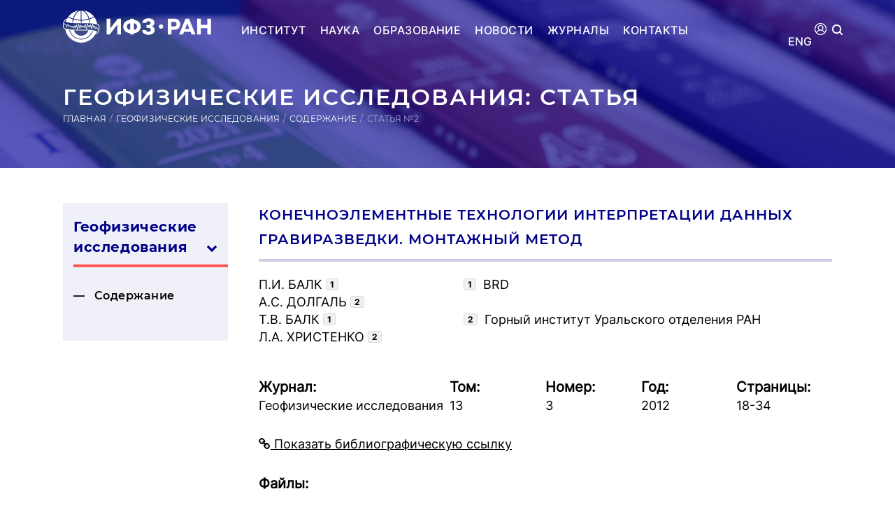

--- FILE ---
content_type: text/html; charset=UTF-8
request_url: https://portal.ifz.ru/geofizicheskie-issledovaniya/soderzhanie/tom-13-nomer-3-2012/02
body_size: 8800
content:
<!DOCTYPE html>
<!--[if lt IE 7]><html lang="ru" class="lt-ie9 lt-ie8 lt-ie7"><![endif]-->
<!--[if IE 7]><html lang="ru" class="lt-ie9 lt-ie8"><![endif]-->
<!--[if IE 8]><html lang="ru" class="lt-ie9"><![endif]-->
<!--[if gt IE 8]><!-->
<html lang="ru">
<!--<![endif]-->
<head>
	<meta charset="utf-8" />
    <base href="https://portal.ifz.ru" />
    <title>КОНЕЧНОЭЛЕМЕНТНЫЕ ТЕХНОЛОГИИ ИНТЕРПРЕТАЦИИ ДАННЫХ ГРАВИРАЗВЕДКИ. МОНТАЖНЫЙ МЕТОД</title>
    <meta name="description" content="КОНЕЧНОЭЛЕМЕНТНЫЕ ТЕХНОЛОГИИ ИНТЕРПРЕТАЦИИ ДАННЫХ ГРАВИРАЗВЕДКИ. МОНТАЖНЫЙ МЕТОД">
    <meta http-equiv="X-UA-Compatible" content="IE=edge" />
    <meta http-equiv="Content-Type" content="text/html; charset=UTF-8" />
    <meta name="viewport" content="width=device-width, initial-scale=1.0" />
    <meta property="og:image" content="/assets/main/images/blue-logo.jpg" />
    <meta property="og:title" content="КОНЕЧНОЭЛЕМЕНТНЫЕ ТЕХНОЛОГИИ ИНТЕРПРЕТАЦИИ ДАННЫХ ГРАВИРАЗВЕДКИ. МОНТАЖНЫЙ МЕТОД" />
    <meta property="og:description" content="КОНЕЧНОЭЛЕМЕНТНЫЕ ТЕХНОЛОГИИ ИНТЕРПРЕТАЦИИ ДАННЫХ ГРАВИРАЗВЕДКИ. МОНТАЖНЫЙ МЕТОД" />
    <meta property="og:url" content="/geofizicheskie-issledovaniya/soderzhanie/tom-13-nomer-3-2012/02" />
    <meta property="og:type" content="website" />
    <meta property="og:site_name" content="ИФЗ РАН">
    <link rel="shortcut icon" href="favicon.png" />
    <link rel="stylesheet" href="/assets/main/libs/bootstrap/bootstrap-grid-3.3.1.min.css" />
    <link rel="stylesheet" href="/assets/main/libs/font-awesome/css/font-awesome.min.css" />
    <link rel="stylesheet" href="/assets/main/libs/fancybox/jquery.fancybox.css" />
    <link rel="stylesheet" href="/assets/main/libs/animate/animate.css" />
    <link rel="stylesheet" href="/assets/main/css/fonts.css" />
    <link rel="stylesheet" href="/assets/main/libs/slick/slick.css">
    <link rel="stylesheet" href="/assets/main/css/main.css" />
    <link rel="stylesheet" href="/assets/main/css/media.css" />
    <link rel="canonical" href="https://portal.ifz.ru/geofizicheskie-issledovaniya/soderzhanie/tom-13-nomer-3-2012/02">
    
    <!-- Yandex.Metrika counter -->
    <script type="text/javascript" >
       (function(m,e,t,r,i,k,a){m[i]=m[i]||function(){(m[i].a=m[i].a||[]).push(arguments)};
       m[i].l=1*new Date();k=e.createElement(t),a=e.getElementsByTagName(t)[0],k.async=1,k.src=r,a.parentNode.insertBefore(k,a)})
       (window, document, "script", "https://mc.yandex.ru/metrika/tag.js", "ym");
    
       ym(68931394, "init", {
            clickmap:true,
            trackLinks:true,
            accurateTrackBounce:true
       });
    </script>
    <noscript><div><img src="https://mc.yandex.ru/watch/68931394" style="position:absolute; left:-9999px;" alt="" /></div></noscript>
    <!-- /Yandex.Metrika counter -->
    
    <!-- Facebook Pixel Code -->
    <script>
    !function(f,b,e,v,n,t,s)
    {if(f.fbq)return;n=f.fbq=function(){n.callMethod?
    n.callMethod.apply(n,arguments):n.queue.push(arguments)};
    if(!f._fbq)f._fbq=n;n.push=n;n.loaded=!0;n.version='2.0';
    n.queue=[];t=b.createElement(e);t.async=!0;
    t.src=v;s=b.getElementsByTagName(e)[0];
    s.parentNode.insertBefore(t,s)}(window, document,'script',
    'https://connect.facebook.net/en_US/fbevents.js');
    fbq('init', '3432229216856823');
    fbq('track', 'PageView');
    </script>
    <noscript><img height="1" width="1" style="display:none"
    src="https://www.facebook.com/tr?id=3432229216856823&ev=PageView&noscript=1"
    /></noscript>
    <!-- End Facebook Pixel Code -->
</head>
<body class="page-1644">
    <div class="header-wrap wide">
        <div class="header container">
            <div class="headline headline-main wide">
                <div class="logo-wrap">
                    <a href="/"><img src="/assets/main/images/logo.svg"></a>
                </div>
                <div class="main-menu">
                    <div class="mm-item" data-popup="popup-menu-institut">
                        <a class="ancestor-114" href="https://ifz.ru/institut">Институт</a>
                    </div>
                    <div class="mm-item" data-popup="popup-menu-nauka">
                        <a class="ancestor-38" href="https://ifz.ru/nauka">Наука</a>
                    </div>
                    <div class="mm-item" data-popup="popup-menu-obrazovanie">
                        <a class="ancestor-47" href="https://ifz.ru/institut/struktura/obrazovanie">Образование</a>
                    </div>
                    <div class="mm-item" data-popup="popup-menu-novosti">
                        <a class="ancestor-19" href="https://ifz.ru/novosti">Новости</a>
                    </div>
                    <div class="mm-item" data-popup="popup-menu-jurnaly">
                        <a class="ancestor-121" href="/">Журналы</a>
                    </div>
                    <div class="mm-item" data-popup="">
                        <a class="ancestor-122" href="/kontaktyi">Контакты</a>
                    </div>
                    
                    
                    <div class="blackout"></div>
                    <div class="popup-menu wide">
                        <div class="popup-menu-block popup-menu-institut wide" style="display: none;">
                            <div class="col-xs-4">
                                <div class="popup-menu-item"><a class="title" href="/institut/o-institute">Об Институте</a></div>
                                <div class="popup-menu-item"><a class="title" href="/institut/rukovodstvo">Руководство</a></div>
                                <div class="popup-menu-item">
                                    <a href="/institut/struktura/direktor">— Директор</a>
                                </div>
                                <div class="popup-menu-item"><a class="title" href="/institut/struktura/sovetyi-ifz-ran/uchenyij-sovet">Учёный совет</a></div>
                                <div class="popup-menu-item"><a class="title" href="/institut/sotrudniki">Сотрудники</a></div>
                                <div class="popup-menu-item"><a class="title" href="/institut/dokumentyi">Документы</a></div>
                                <div class="popup-menu-item"><a class="title" href="/institut/kniga-pamyati">Книга памяти</a></div>
                                <div class="popup-menu-item"><a class="title" href="/institut/vakansii">Вакансии</a></div>
                                <div class="popup-menu-item"><a class="title" href="/otkryitoe-opublikovanie">Открытое опубликование</a></div>
                            </div>
                            <div class="col-xs-7 pull-right">
                                <div class="popup-menu-item"><a class="title" href="/institut/struktura">Структура</a></div>
                                <div class="col-xs-6 nopadding">
                                    <a class="subtitle wide" href="/institut/struktura/nauchnyie-podrazdeleniya">Научные подразделения</a>
                                    <div class="wide popup-menu-item-uno">
                                        <a href="/institut/struktura/nauchnyie-podrazdeleniya/i-otdelenie">— I Отделение:<br>Планетарной геофизики и геодинамики</a>
                                        <a href="/institut/struktura/nauchnyie-podrazdeleniya/ii-otdelenie">— II Отделение:<br>Разведочной геофизики и прикладной геодинамики</a>
                                        <a href="/institut/struktura/nauchnyie-podrazdeleniya/iii-otdelenie">— III Отделение:<br>Природных, природно-техногенных катастроф и сейсмичности Земли</a>
                                        <a href="/institut/struktura/nauchnyie-podrazdeleniya/iv-otdelenie">— IV Отделение:<br>Геоэлектромагнитных полей и межгеосферных взаимодействий</a>
                                        <a href="/institut/struktura/nauchnyie-podrazdeleniya/v-otdelenie">— V Отделение:<br>Математической геофизики и геоинформатики</a>
                                        <a href="/institut/struktura/nauchnyie-podrazdeleniya/vi-otdelenie">— VI Отделение:<br>Гравиинерциальных исследований</a>
                                        <a href="/institut/struktura/nauchnyie-podrazdeleniya/vii-otdelenie">— VII Отделение:<br>Координационно-прогностический центр ИФЗ РАН</a>
                                        <a href="/institut/struktura/nauchnyie-podrazdeleniya/czpgi">— ЦПГИ</a>
                                    </div>
                                    <a class="subtitle wide" href="/institut/struktura/profkom" style="margin-top: 0px;">Профком</a>
                                </div>
                                <div class="col-xs-6">
                                    <a class="subtitle wide" href="/institut/struktura/administrativno-upravlencheskie-podrazdeleniya">Административные подразделения</a>
                                    <div class="wide">
                                        <a href="/institut/struktura/administrativno-upravlencheskie-podrazdeleniya/direkcziya">— Дирекция</a>
                                        <a href="/institut/struktura/administrativno-upravlencheskie-podrazdeleniya/finansovo-xozyajstvennyie-podrazdeleniya">— Финансово-хозяйственные подразделения</a>
                                        <a href="/institut/struktura/administrativno-upravlencheskie-podrazdeleniya/departament-informaczionnyix-texnologij">— Департамент информационных технологий</a>
                                        <a href="/institut/struktura/administrativno-upravlencheskie-podrazdeleniya/sluzhbyi-vneshnix-svyazej">— Службы внешних связей</a>
                                        <a href="/institut/struktura/administrativno-upravlencheskie-podrazdeleniya/kanczelyariya">— Канцелярия</a>
                                        <a href="/institut/struktura/administrativno-upravlencheskie-podrazdeleniya/nauchno-vspomogatelnyie-podrazdeleniya">— Научно-вспомогательные подразделения</a>
                                        <a href="/obrazovanie">— Образование</a>
                                        <a href="/institut/struktura/administrativno-upravlencheskie-podrazdeleniya/pervyij-otdel">— Первый отдел</a>
                                        <a href="/institut/struktura/administrativno-upravlencheskie-podrazdeleniya/ovkia">— ОВКиА</a>
                                    </div>
                                    <a class="subtitle wide" href="/institut/struktura/sovetyi-ifz-ran">Советы ИФЗ РАН</a>
                                    <div class="wide">
                                        <a href="/institut/struktura/sovetyi-ifz-ran/uchenyij-sovet">— Ученый совет</a>
                                        <a href="/institut/struktura/sovetyi-ifz-ran/nauchno-texnicheskij-sovet">— Научно-технический совет</a>
                                        <a href="/institut/struktura/sovetyi-ifz-ran/dissertaczionnyij-sovet">— Диссертационный совет</a>
                                    </div>
                                    <a class="subtitle wide" href="/institut/struktura/filialyi">Филиалы института</a>
                                    <div class="wide">
                                        <a title="Центр геоэлектромагнитных исследований ИФЗ РАН" href="/institut/struktura/filialyi/cgemi" target="_blank" rel="noopener">— ЦГЭМИ</a>
                                        <a title="Геофизическая обсерватория &quot;Борок&quot; ИФЗ РАН" href="/institut/struktura/filialyi/geofizicheskaya-observatoriya-borok" rel="noopener">— ГО Борок</a>
                                        <!--<a title="Геотехфизприбор" href="http://www.ifz.ru/filialy/geotekhfizpribor/" target="_blank" rel="noopener">— Геотехфизприбор</a>-->
                                    </div>
                                </div>
                            </div>
                        </div>
                        
                        <div class="popup-menu-block popup-menu-nauka wide">
                            <div class="col-xs-5">
                                <div class="popup-menu-item"><a class="title wide tm bm" style="margin-bottom: 16px;" href="https://ifz.ru/nauka">Наука</a></div>
                                <div class="popup-menu-item"><a class="subtitle wide" href="https://ifz.ru/nauka/intellektualnaya-sobstvennost">Патенты и свидетельства</a></div>
                                <div class="popup-menu-item"><a class="subtitle wide" href="https://ifz.ru/nauka/czentr-kollektivnogo-polzovaniya">Центр коллективного пользования</a></div>
                                <div class="popup-menu-item"><a class="subtitle wide" href="https://ifz.ru/nauka/nauchnoe-nastavnichestvo">Научное наставничество</a></div>
                            </div>
                            <div class="col-xs-5 pull-right">
                                <div class="popup-menu-item"><a class="subtitle wide" href="https://ifz.ru/nauka/fundamentalnyie">Фундаментальные исследования</a></div>
                                <div class="popup-menu-item"><a class="subtitle wide" href="https://ifz.ru/nauka/vazhnejshie-rezultatyi-issledovanij">Важнейшие результаты исследований</a></div>
                                <div class="popup-menu-item"><a class="subtitle wide" href="https://ifz.ru/nauka/nac-project">Нацпроект «Наука и университеты»</a></div>
                            </div>
                        </div>
                        
                        <div class="popup-menu-block popup-menu-obrazovanie wide">
                            <div class="col-xs-5">
                                <div class="popup-menu-item"><a class="title wide tm bm" style="margin-bottom: 16px;" href="https://ifz.ru/institut/struktura/obrazovanie">Образование</a></div>
                                <div class="popup-menu-item"><a class="subtitle wide" href="https://ifz.ru/institut/struktura/sovetyi-ifz-ran/dissertaczionnyij-sovet">Диссертационный совет</a></div>
                                <div class="popup-menu-item"><a class="subtitle wide" href="https://ifz.ru/institut/struktura/obrazovanie/aspirantura">Аспирантура</a></div>
                            </div>
                            <div class="col-xs-5 pull-right">
                                <div class="popup-menu-item"><a class="subtitle wide" href="https://ifz.ru/institut/struktura/obrazovanie/bazovyie-kafedryi">Базовые кафедры</a></div>
                                <div class="popup-menu-item" style="border-bottom: 0px;">
                                    <a href="https://ifz.ru/institut/struktura/obrazovanie/bazovyie-kafedryi/fizika-zemli">— Физика Земли</a>
                                    <a href="https://ifz.ru/institut/struktura/obrazovanie/bazovyie-kafedryi/geofizicheskie-metodyi">— Геофизические методы</a>
                                </div>
                            </div>
                        </div>
                        
                        <div class="popup-menu-block popup-menu-novosti wide">
                            <div class="col-xs-5">
                                <div class="popup-menu-item"><a class="title wide tm bm" style="margin-bottom: 16px;" href="https://ifz.ru/novosti">Новости</a></div>
                                <div class="popup-menu-item"><a class="subtitle wide" href="https://ifz.ru/novosti/konferencz-zal">Конференц-зал</a></div>
                                <div class="popup-menu-item"><a class="subtitle wide" href="https://ifz.ru/novosti/meropriyatiya">Научные мероприятия</a></div>
                            </div>
                            <div class="col-xs-5 pull-right">
                                <div class="popup-menu-item"><a class="subtitle wide" href="https://ifz.ru/novosti/obshhie">Общие новости</a></div>
                                <div class="popup-menu-item"><a class="subtitle wide" href="https://ifz.ru/novosti/zashhita-dissertaczij">Защиты диссертаций</a></div>
                                <div class="popup-menu-item"><a class="subtitle wide" href="https://ifz.ru/novosti/asp-news">Новости аспирантуры</a></div>
                            </div>
                        </div>
                        
                        <div class="popup-menu-block popup-menu-jurnaly wide">
                            <div class="col-xs-5">
                                <div class="popup-menu-item"><a class="title wide tm bm" style="margin-bottom: 16px;" href="/zhurnalyi">Журналы</a></div>
                                <div class="popup-menu-item"><a class="subtitle wide" href="/geofizicheskie-issledovaniya">Геофизические исследования</a></div>
                                <div class="popup-menu-item"><a class="subtitle wide" href="/voprosyi-inzhenernoj-seismologii">Вопросы инженерной сейсмологии</a></div>
                                <div class="popup-menu-item"><a class="subtitle wide" href="/geofizicheskie-proczessyi-i-biosfera">Геофизические процессы и биосфера</a></div>
                            </div>
                            <div class="col-xs-5 pull-right">
                                <div class="popup-menu-item"><a class="subtitle wide" href="/ntr">Наука и технологические разработки</a></div>
                                <div class="popup-menu-item"><a class="subtitle wide" href="/fizika-zemli">Физика Земли</a></div>
                                <div class="popup-menu-item"><a class="subtitle wide" href="/istoriya-nauk-o-zemle">История наук о Земле</a></div>
                                <div class="popup-menu-item"><a class="subtitle wide" href="/sejsmicheskie-priboryi">Сейсмические приборы</a></div>
                            </div>
                        </div>
                    </div>
                    
                </div>
                <div class="header-sider">
                    <div class="mobile-menu">
                        <img src="/assets/main/images/mobile-menu.png">
                    </div>
                    <div class="header-search">
                        <img class="search-ico" src="/assets/main/images/search.svg">
                        <div class="popup-search">
                            <form class="simplesearch-search-form" action="poisk-po-zhurnalam" method="get">
                                <fieldset>
                                    <input type="text" name="search" id="search" value="" placeholder="Поиск по сайту">
                                    <input type="hidden" name="id" value="1563">

                                    <input type="submit" value="Поиск">
                                    <div class="search-clear">Очистить <img class="sys" src="/assets/main/images/search-close.png"></div>
                                </fieldset>
                            </form>
                            
                            <div class="extended-search-link col-xs-12 tm bm">
                                <a href="/poisk-po-zhurnalam" class="extended-search-link-button pull-right ext"><img src="/assets/main/images/ext-search.svg"> Расширенный поиск</a>
                            </div>
                        </div>
                    </div>
                    
                    <div class="language">
                        <a href="/lichnyij-kabinet"><img src="/assets/main/images/user-icon.png"></a>
                    </div>

                    <div class="language" style="margin-right: 20px;"><a href="geofizicheskie-issledovaniya/soderzhanie/tom-13-nomer-3-2012/02-en">ENG</a></div>
                </div>
            </div>
            
            <div class="content-title col-xs-12">
                <h1 class="wide">Геофизические исследования: статья</h1>
                <div class="breadcrumbs wide">
                <ul id="breadcrumb" itemprop="breadcrumb">
                    <li><a href="/">Главная</a></li>
                    <li><a href="/geofizicheskie-issledovaniya">Геофизические исследования</a></li>
                    <li><a href="/geofizicheskie-issledovaniya/soderzhanie">Содержание</a></li>
                    <li>Статья №2</li>
                </ul>
            </div>            </div>
        </div>
    </div>
    
    <div class="content-wrap wide">
        <div class="content container">
            <div class="col-xs-12">
                <div class="content-body wide">
                    <div class="sidebar">
                        <div class="sidebar-menu wide">
                <div class="sidebar-item wide">
                    <a href="/geofizicheskie-issledovaniya" class="link24 exp ext">Геофизические исследования<span class="arrow"><img src="/assets/main/images/arrow-down.png"></span> </a>
                    
                    <div class="submenu">
                        <a href="/geofizicheskie-issledovaniya/soderzhanie" class="link25">Содержание </a>
                    </div>
                </div>
            </div>                    </div>
                    <div class="content-text">
                        <div class="wide content-inner">
                            <div class="wide article-page-title modest-h3">КОНЕЧНОЭЛЕМЕНТНЫЕ ТЕХНОЛОГИИ ИНТЕРПРЕТАЦИИ ДАННЫХ ГРАВИРАЗВЕДКИ. МОНТАЖНЫЙ МЕТОД</div><div class="col-xs-4 article-page-authors nopadding">П.И. БАЛК<span class="count-tag">1</span><br />А.С. ДОЛГАЛЬ<span class="count-tag">2</span><br />Т.В. БАЛК<span class="count-tag">1</span><br />Л.А. ХРИСТЕНКО<span class="count-tag">2</span></div><div class="col-xs-8 article-page-org" style="padding-right: 0px;"><span class="count-tag">1</span> BRD<br /><br /><span class="count-tag">2</span> Горный институт Уральского отделения РАН</div><div class="wide bigtm"><div class="col-xs-4 article-page-journal tm"><strong>Журнал:</strong> Геофизические исследования</div><div class="col-xs-2 article-page-volume tm"><strong>Том:</strong> 13</div><div class="col-xs-2 article-page-number tm"><strong>Номер:</strong> 3</div><div class="col-xs-2 article-page-year tm"><strong>Год:</strong> 2012</div><div class="col-xs-2 article-page-pages tm"><strong>Страницы:</strong> 18-34</div></div><div class="wide"><div class="biblio-links wide bigtm">
                <div class="biblio-links-switch"><i class="fa fa-link" aria-hidden="true"></i> Показать библиографическую ссылку</div>
                <div class="biblio-link wide">
                <div class="biblio-link-content wide bm">БАЛК П.И., ДОЛГАЛЬ  А.С., БАЛК  Т.В., ХРИСТЕНКО  Л.А. КОНЕЧНОЭЛЕМЕНТНЫЕ ТЕХНОЛОГИИ ИНТЕРПРЕТАЦИИ ДАННЫХ ГРАВИРАЗВЕДКИ. МОНТАЖНЫЙ МЕТОД // Геофизические исследования. 2012. Т. 13. № 3. С. 18-34. </div>
                <div class="biblio-link-bibtex wide bm">@article{БАЛККОНЕЧНОЭЛЕМЕНТНЫЕ2012,
                author  = "БАЛК, П. И. and ДОЛГАЛЬ, А. С. and БАЛК, Т. В. and ХРИСТЕНКО, Л. А.",
                title   = "КОНЕЧНОЭЛЕМЕНТНЫЕ ТЕХНОЛОГИИ ИНТЕРПРЕТАЦИИ ДАННЫХ ГРАВИРАЗВЕДКИ. МОНТАЖНЫЙ МЕТОД",
                journal = "Геофизические исследования",
                year	= 2012,
                volume  = "13",
                number  = "3",
                pages   = "18-34",
                doi 	= "",
                language = "Russian"
            }</div>
                <div class="copy-wrap wide">
                    <span class="copy"><i class="fa fa-files-o" aria-hidden="true"></i> Скопировать ссылку в формате ГОСТ</span>
                    <span class="copy-bibtex"><i class="fa fa-files-o" aria-hidden="true"></i> Скопировать ссылку BibTex</span>
                </div>
            </div>
            </div></div><div class="wide"><div class="wide bigtm"><strong style="font-size: 20px;">Файлы:</strong></div><div class="wide article-page-fulltext tm"><a href="/journals/gr/13-3/fulltext/02-GR-13-3.pdf" rel="nofollow" target="_blank">Полный текст статьи</a></div><div class="article-page-files"></div></div><div class="wide article-page-keywords bigtm"><strong>Ключевые слова:</strong> гравиразведка, конечноэлементный подход, монтажный метод, моделирование, алгоритм, геологические объекты</div><div class="wide article-page-abstracttext bigtm"><strong>Аннотация:</strong> КОНЕЧНОЭЛЕМЕНТНЫЕ ТЕХНОЛОГИИ ИНТЕРПРЕТАЦИИ ДАННЫХ ГРАВИРАЗВЕДКИ. МОНТАЖНЫЙ МЕТОД</div><div class="wide article-page-bibliotext bigtm"><strong>Список литературы:</strong> Балк П.И. О надежности результатов количественной интерпретации гравитационных аномалий // Изв. АН СССР. Физика Земли. 1980. № 6. С.43-57.<br /><br />Балк П.И. Использование априорной информации о топологических особенностях источников поля при решении обратной задачи гравиметрии // Докл. АН СССР. 1989. Т. 309, № 5. С.1082-1084.<br /><br />Балк П.И. Использование априорной информации о топологических особенностях источников поля при решении обратной задачи гравиметрии в рамках монтажного подхода // Физика Земли. 1993. № 5. С.59-71.<br /><br />Балк П.И. Проблема параметризации и достоверности решения нелинейной обратной задачи гравиметрии // Физика Земли. 1997. № 10. С.14-32.<br /><br />Балк П.И., Балк С.П. О решении нелинейной обратной задачи гравиметрии с использованием конечноэлементных представлений источников поля // Докл. РАН. 2000. Т. 371, № 2. С.231-234.<br /><br />Балк П.И., Балк Т.В. Структура минимизируемого функционала в монтажных алгоритмах поиска допустимых решений обратной задачи гравиметрии // Физика Земли. 1994. № 7/8. С.98-106.<br /><br />Балк П.И., Балк Т.В. Структурно-рудная обратная задача гравиметрии // Физика Земли. 1995. № 6. С.32-41.<br /><br />Балк П.И., Балк Т.В. Совмещенная обратная задача грави- и магнитометрии // Физика Земли. 1996. № 2. С.16-30.<br /><br />Балк П.И., Долгаль А.С. Трехмерные монтажные технологии интерпретации гравиметрических данных // Докл. РАН. 2009. Т. 427, № 3. С.380-383.<br /><br />Балк П.И., Долгаль А.С., Христенко Л.А. Синтез линейной и нелинейной постановок обратной задачи в гравиразведке и магниторазведке // Геофизический журнал. 2011. Т. 33, № 5. С.51-65.<br /><br />Балк Т.В., Шефер У. Монтажный метод решения совмещенной обратной задачи грави- и магнитометрии // Докл. РАН. 1992. Т. 327, № 1. С.79-83.<br /><br />Балк Т.В., Новоселова М.Р., Балк П.И., Турутанов Е.Х. О точности определения нижней границы геологического объекта по гравиметрическим данным // Изв. АН СССР. Физика Земли. 1988. № 3. С.81-88.<br /><br />Бахвалов Н.С., Жданов Н.П., Кобельков Г.М. Численные методы. М.: Изд-во БИНОМ, 2006. 636 с.<br /><br />Блох Ю.И. Проблема адексатности интерпретационных моделей в гравиразведке и магниторазведке // Геофизический вестник. 2004. № 6. С.10-15.<br /><br />Булах Е.Г., Корчагин И.Н. О подборе аномальных источников гравитационного поля методом последовательных приращений модели // Докл. АН УССР. Сер. Б. 1978. С.1059-1062.<br /><br />Вахромеев Г.С., Давыденко А.Ю. Моделирование в разведочной геофизике. М.: Недра, 1987. 192 с.<br /><br />Долгаль А.С. Решение обратной задачи гравиразведки при поисках медно-никелевых руд // Геофизический журнал. № 6. 1993. С.83-88.<br /><br />Долгаль А.С., Мичурин А.В. Новая модификация монтажного метода решения нелинейной обратной задачи гравиметрии // Уральский геофизический вестник. № 2 (17). 2010. С.34-40.<br /><br />Дядюра В.А., Шалаев С.В. Определение местоположения локальных геологических объектов по гравитационным аномалиям // Вопросы разведочной геофизики. 1968. Вып. 8. С.31-36.<br /><br />Евтушенко Ю.Г. Методы решения экстремальных задач и их приложение в системах оптимизации. М., 1982. 432 с.<br /><br />Завойский В.Н., Неисжал Ю.Е. Декомпозиционно-итерационный метод решения обратной задачи магниторазведки // Геофизический журнал. 1979. Т. 1, № 12. С.46-52.<br /><br />Канторович Л.В. О некоторых новых подходах к вычислительным методам и обработке наблюдений // Сибирский математический журнал. 1962. Т. 3, № 5. С.701-709.<br /><br />Кобрунов А.И. Математические основы теории интерпретации геофизических данных: учеб. пособие. М.: ЦентрЛитНефтеГаз, 2008. 288 с.<br /><br />Кормен Т., Лейзерсон Ч., Ривест Р. Алгоритмы: построение и анализ. М.: МЦМНО, 2005. 1290 с.<br /><br />Косыгин Ю.А. Основы тектоники. М.: Недра, 1974. 216 с.<br /><br />Ломтадзе В.В. Интерпретация гравитационных аномалий способом эквивалентных призм // Вопросы разведочной геофизики. 1968. Вып. 8. С.36-40.<br /><br />Овчаренко А.В. Подбор сечения двухмерного тела по гравитационному полю // Вопросы нефтяной и рудной геофизики. Алма-Ата: Изд-во Казахского политехн. ин-та, 1975. Вып. 2. С.71-75.<br /><br />Перфильев Л.Г. Некоторые вопросы обработки и интерпретации геолого-гефизических данных на ЭЦВМ: Автореф. дисс. канд. тех. наук. М., 1972. 28 с.<br /><br />Пруткин И.Л. О решении трехмерной обратной задачи гравиметрии в классе контактных поверхностей методом локальных поправок // Изв. АН СССР. Физика Земли. 1986. № 1. С.67-77.<br /><br />Страхов В.Н., Лапина М.И. Монтажный метод решения обратной задачи гравиметрии // Докл. АН СССР. 1976. Т. 227, № 2. С.344-347.<br /><br />Тригубович Г.М., Персова М.Г., Соловейчик Ю.Г. 3D-электроразведка становлением поля. Новосибирск: Наука, 2009. 218 с.<br /><br />Шалаев С.В. Геологическое истолкование геофизических аномалий с помощью линейного программирования. Л.: Недра, 1972. 142 с.<br /><br />Юньков А.А., Булах Е.Г. О точности определения плотности аномальных масс методом сеток // Докл. АН УССР. 1958. № 11. С.1234-1237.<br /><br />Schäfer U. Die Lösung einer inversen Aufgabe für gravimetrische und geomagnetische Anomalien mittels der Montagemethode // Potsdam. Zentralinstitut für Physik der Erde. 1990. 137 s.<br /><br />Schäfer U., Balk P. The Inversion of Potential Field Anomalies by the Assembling Method: The Third Dimension // Proc. IAG Symp. № 112. Berlin-Heidelberg: Springer-Verlag. 1993. P.237-241.</div>                        </div>
                    </div>
                </div>
            </div>
        </div>
    </div>
    
    <div class="footer-wrap wide">
        <div class="footer container">
            <div class="footer-upper col-xs-12">
                <div class="fu-menu">
                    <div class="title wide"><a href="/institut">Институт</a></div>
                    <div class="fu-item wide"><a href="/institut/o-institute">Об институте</a></div>
                    <div class="fu-item wide"><a href="https://ifz.ru/institut/rukovodstvo">Руководство</a></div>
                    <div class="fu-item wide"><a href="https://ifz.ru/institut/struktura/sovetyi-ifz-ran/uchenyij-sovet">Учёный совет</a></div>
                    <div class="fu-item wide"><a href="https://ifz.ru/institut/sotrudniki">Сотрудники</a></div>
                    <div class="fu-item wide"><a href="https://ifz.ru/institut/dokumentyi">Документы</a></div>
                    <div class="fu-item wide"><a href="https://ifz.ru/institut/struktura">Структура</a></div>
                    <div class="fu-item wide"><a href="https://ifz.ru/institut/vakansii">Вакансии</a></div>
                    <div class="fu-item wide"><a href="https://ifz.ru/institut/kniga-pamyati">Книга памяти</a></div>
                    <div class="fu-item wide"><a href="https://ifz.ru/institut/borba-s-korrupcziej">Борьба с коррупцией</a></div>
                </div>
                <div class="fu-menu">
                    <div class="title wide"><a href="https://ifz.ru/novosti">Новости</a></div>
                    <div class="fu-item wide"><a href="https://ifz.ru/novosti/asp-news">Новости аспирантуры</a></div>
                    <div class="fu-item wide"><a href="https://ifz.ru/novosti/meropriyatiya">Научные мероприятия</a></div>
                    <div class="fu-item wide"><a href="https://ifz.ru/novosti/zashhita-dissertaczij">Защита диссертаций</a></div>
                    <div class="fu-item wide"><a href="https://ifz.ru/novosti/obshhie">Общие новости</a></div>
                </div>
                <div class="fu-menu">
                    <div class="title wide"><a href="https://ifz.ru/nauka">Наука</a></div>
                    <div class="fu-item wide"><a href="https://ifz.ru/nauka/fundamentalnyie">Фундаментальные исследования</a></div>
                    <div class="fu-item wide"><a href="https://ifz.ru/nauka/intellektualnaya-sobstvennost">Патенты и свидетельства</a></div>
                    <div class="fu-item wide"><a href="https://ifz.ru/nauka/vazhnejshie-rezultatyi-issledovanij">Важнейшие результаты исследований</a></div>
                    <div class="fu-item wide"><a href="https://ifz.ru/nauka/czentr-kollektivnogo-polzovaniya">Центр коллективного пользования</a></div>
                </div>
                <div class="fu-menu">
                    <div class="title wide"><a href="https://ifz.ru/institut/struktura/obrazovanie">Образование</a></div>
                    <div class="fu-item wide"><a href="https://ifz.ru/institut/struktura/sovetyi-ifz-ran/dissertaczionnyij-sovet">Диссертационный совет</a></div>
                    <div class="fu-item wide"><a href="https://ifz.ru/institut/struktura/obrazovanie/aspirantura">Аспирантура</a></div>
                    <div class="fu-item wide"><a href="https://ifz.ru/institut/struktura/obrazovanie/bazovyie-kafedryi">Базовые кафедры</a></div>
                </div>
                <div class="fu-menu">
                    <div class="title wide"><a href="/">Журналы</a></div>
                    <div class="fu-item wide"><a href="/fizika-zemli">Физика Земли</a></div>
                    <div class="fu-item wide"><a href="/geofizicheskie-issledovaniya">Геофизические исследования</a></div>
                    <div class="fu-item wide"><a href="/voprosyi-inzhenernoj-seismologii">Вопросы инженерной сейсмологии</a></div>
                    <div class="fu-item wide"><a href="/istoriya-nauk-o-zemle">История наук о Земле</a></div>
                    <div class="fu-item wide"><a href="/geofizicheskie-proczessyi-i-biosfera">Геофизические процессы и&nbsp;биосфера</a></div>
                    <div class="fu-item wide"><a href="/sejsmicheskie-priboryi">Сейсмические приборы</a></div>
                    <div class="fu-item wide"><a href="/ntr">Наука и технологические разработки</a></div>
                </div>
            </div>
            <div class="footer-lower col-xs-12">
                <div class="fl-left col-xs-6 nopadding">
                    <div class="wide">ИФЗ РАН, 123242, г. Москва, Б. Грузинская ул., д. 10, стр. 1.</div>
                    <div class="wide">Тел.: +7 (499) 766-26-56, Факс: +7 (499) 766-26-54</div>
                </div>
                <div class="fl-right col-xs-6 nopadding">
                    <a class="soc-item" href="https://t.me/geophysics_online" target="_blank"><img src="/assets/main/images/telegram-f.png"></a>
                    <a class="soc-item" href="https://vk.com/ifzran" target="_blank"><img src="/assets/main/images/vk.svg"></a>
                </div>
            </div>
        </div>
    </div>

	<!--[if lt IE 9]>
    <script src="/assets/main/libs/html5shiv/es5-shim.min.js"></script>
    <script src="/assets/main/libs/html5shiv/html5shiv.min.js"></script>
    <script src="/assets/main/libs/html5shiv/html5shiv-printshiv.min.js"></script>
    <script src="/assets/main/libs/respond/respond.min.js"></script>
    <![endif]-->
    <script src="/assets/main/libs/jquery/jquery-1.11.1.min.js"></script>
    <script src="/assets/main/libs/fancybox/jquery.fancybox.pack.js"></script>
    <script src="/assets/main/js/phone-mask.js"></script>
    <script src="/assets/main/js/calendar.js"></script>
    <script src="/assets/main/libs/slick/slick.min.js"></script>
    <script src="/assets/main/js/common.js"></script>

</body>
</html>

--- FILE ---
content_type: text/css
request_url: https://portal.ifz.ru/assets/main/css/fonts.css
body_size: 697
content:
/* font-family: "RobotoRegular"; */
@font-face {
	font-family: "RobotoRegular";
	src: url("../fonts/RobotoRegular/RobotoRegular.eot");
	src: url("../fonts/RobotoRegular/RobotoRegular.eot?#iefix")format("embedded-opentype"),
	url("../fonts/RobotoRegular/RobotoRegular.woff") format("woff"),
	url("../fonts/RobotoRegular/RobotoRegular.ttf") format("truetype");
	font-style: normal;
	font-weight: normal;
}
/* font-family: "RobotoLight"; */
@font-face {
	font-family: "RobotoLight";
	src: url("../fonts/RobotoLight/RobotoLight.eot");
	src: url("../fonts/RobotoLight/RobotoLight.eot?#iefix")format("embedded-opentype"),
	url("../fonts/RobotoLight/RobotoLight.woff") format("woff"),
	url("../fonts/RobotoLight/RobotoLight.ttf") format("truetype");
	font-style: normal;
	font-weight: normal;
}
/* font-family: "RobotoMedium"; */
@font-face {
	font-family: "RobotoMedium";
	src: url("../fonts/RobotoMedium/RobotoMedium.eot");
	src: url("../fonts/RobotoMedium/RobotoMedium.eot?#iefix")format("embedded-opentype"),
	url("../fonts/RobotoMedium/RobotoMedium.woff") format("woff"),
	url("../fonts/RobotoMedium/RobotoMedium.ttf") format("truetype");
	font-style: normal;
	font-weight: normal;
}
/* font-family: "RobotoBold"; */
@font-face {
	font-family: "RobotoBold";
	src: url("../fonts/RobotoBold/RobotoBold.eot");
	src: url("../fonts/RobotoBold/RobotoBold.eot?#iefix")format("embedded-opentype"),
	url("../fonts/RobotoBold/RobotoBold.woff") format("woff"),
	url("../fonts/RobotoBold/RobotoBold.ttf") format("truetype");
	font-style: normal;
	font-weight: normal;
}
/* font-family: "PFD"; */
@font-face {
	font-family: "PFD";
	src: url("../fonts/PFD/PFD.ttf");
	font-style: normal;
	font-weight: normal;
}
/* font-family: "OpenSansExtraBold"; */
@font-face {
	font-family: "OpenSansExtraBold";
	src: url("../fonts/OpenSansExtraBold/OpenSansExtraBold.eot");
	src: url("../fonts/OpenSansExtraBold/OpenSansExtraBold.eot?#iefix")format("embedded-opentype"),
	url("../fonts/OpenSansExtraBold/OpenSansExtraBold.woff") format("woff"),
	url("../fonts/OpenSansExtraBold/OpenSansExtraBold.ttf") format("truetype");
	font-style: normal;
	font-weight: normal;
}
/* font-family: "OpenSansItalic"; */
@font-face {
	font-family: "OpenSansItalic";
	src: url("../fonts/OpenSansItalic/OpenSansItalic.eot");
	src: url("../fonts/OpenSansItalic/OpenSansItalic.eot?#iefix")format("embedded-opentype"),
	url("../fonts/OpenSansItalic/OpenSansItalic.woff") format("woff"),
	url("../fonts/OpenSansItalic/OpenSansItalic.ttf") format("truetype");
	font-style: normal;
	font-weight: normal;
}
/* font-family: "OpenSansLight"; */
@font-face {
	font-family: "OpenSansLight";
	src: url("../fonts/OpenSansLight/OpenSansLight.eot");
	src: url("../fonts/OpenSansLight/OpenSansLight.eot?#iefix")format("embedded-opentype"),
	url("../fonts/OpenSansLight/OpenSansLight.woff") format("woff"),
	url("../fonts/OpenSansLight/OpenSansLight.ttf") format("truetype");
	font-style: normal;
	font-weight: normal;
}
/* font-family: "OpenSansRegular"; */
@font-face {
	font-family: "OpenSansRegular";
	src: url("../fonts/OpenSansRegular/OpenSansRegular.eot");
	src: url("../fonts/OpenSansRegular/OpenSansRegular.eot?#iefix")format("embedded-opentype"),
	url("../fonts/OpenSansRegular/OpenSansRegular.woff") format("woff"),
	url("../fonts/OpenSansRegular/OpenSansRegular.ttf") format("truetype");
	font-style: normal;
	font-weight: normal;
}
/* font-family: "OpenSansSemiBold"; */
@font-face {
	font-family: "OpenSansSemiBold";
	src: url("../fonts/OpenSansSemiBold/OpenSansSemiBold.eot");
	src: url("../fonts/OpenSansSemiBold/OpenSansSemiBold.eot?#iefix")format("embedded-opentype"),
	url("../fonts/OpenSansSemiBold/OpenSansSemiBold.woff") format("woff"),
	url("../fonts/OpenSansSemiBold/OpenSansSemiBold.ttf") format("truetype");
	font-style: normal;
	font-weight: normal;
}
/* font-family: "Archieve"; */
@font-face {
	font-family: "Archive";
	src: url("../fonts/Archive/archive.eot");
	src: url("../fonts/Archive/archive.eot?#iefix")format("embedded-opentype"),
	url("../fonts/Archive/archive.woff") format("woff"),
	url("../fonts/Archive/archive.ttf") format("truetype");
	font-style: normal;
	font-weight: normal;
}
/* font-family: "UbuntuB"; */
@font-face {
	font-family: "UbuntuB";
	src: url("../fonts/Ubuntu/Ubuntu-B.ttf");
	font-style: normal;
	font-weight: normal;
}
/* font-family: "UbuntuBI"; */
@font-face {
	font-family: "UbuntuBI";
	src: url("../fonts/Ubuntu/Ubuntu-BI.ttf");
	font-style: normal;
	font-weight: normal;
}
/* font-family: "UbuntuL"; */
@font-face {
	font-family: "UbuntuL";
	src: url("../fonts/Ubuntu/Ubuntu-L.ttf");
	font-style: normal;
	font-weight: normal;
}
/* font-family: "UbuntuLI"; */
@font-face {
	font-family: "UbuntuLI";
	src: url("../fonts/Ubuntu/Ubuntu-LI.ttf");
	font-style: normal;
	font-weight: normal;
}
/* font-family: "UbuntuM"; */
@font-face {
	font-family: "UbuntuM";
	src: url("../fonts/Ubuntu/Ubuntu-M.ttf");
	font-style: normal;
	font-weight: normal;
}
/* font-family: "UbuntuMI"; */
@font-face {
	font-family: "UbuntuMI";
	src: url("../fonts/Ubuntu/Ubuntu-MI.ttf");
	font-style: normal;
	font-weight: normal;
}
/* font-family: "UbuntuR"; */
@font-face {
	font-family: "UbuntuR";
	src: url("../fonts/Ubuntu/Ubuntu-R.ttf");
	font-style: normal;
	font-weight: normal;
}
/* font-family: "UbuntuRI"; */
@font-face {
	font-family: "UbuntuRI";
	src: url("../fonts/Ubuntu/Ubuntu-RI.ttf");
	font-style: normal;
	font-weight: normal;
}

/* font-family: "Inter-Regular"; */
@font-face {
	font-family: "Inter-Regular";
	src: url("../fonts/Inter/Inter-Regular.ttf");
	font-style: normal;
	font-weight: normal;
}
/* font-family: "Inter-Bold"; */
@font-face {
	font-family: "Inter-Bold";
	src: url("../fonts/Inter/Inter-Bold.ttf");
	font-style: normal;
	font-weight: normal;
}
/* font-family: "Inter-Medium"; */
@font-face {
	font-family: "Inter-Medium";
	src: url("../fonts/Inter/Inter-Medium.ttf");
	font-style: normal;
	font-weight: normal;
}

/* font-family: "Montserrat"; */
@font-face {
	font-family: "Montserrat-Bold";
	src: url("../fonts/Montserrat/Montserrat-Bold.ttf");
	font-style: normal;
	font-weight: normal;
}
@font-face {
	font-family: "Montserrat-SemiBold";
	src: url("../fonts/Montserrat/Montserrat-SemiBold.ttf");
	font-style: normal;
	font-weight: normal;
}
@font-face {
	font-family: "Montserrat-Medium";
	src: url("../fonts/Montserrat/Montserrat-Medium.ttf");
	font-style: normal;
	font-weight: normal;
}
@font-face {
	font-family: "Montserrat-Regular";
	src: url("../fonts/Montserrat/Montserrat-Regular.ttf");
	font-style: normal;
	font-weight: normal;
}

/* font-family: "Gilroy"; */
@font-face {
	font-family: "Gilroy-Regular";
	src: url("../fonts/Gilroy/Gilroy-Regular.ttf");
	font-style: normal;
	font-weight: normal;
}

@font-face {
	font-family: "rouble";
	src: url("../fonts/rouble.otf");
	font-style: normal;
	font-weight: normal;
}

--- FILE ---
content_type: text/css
request_url: https://portal.ifz.ru/assets/main/css/media.css
body_size: 3585
content:
/*==========  Desktop First Method  ==========*/
/* Large Devices, Wide Screens */
@media only screen and (max-width : 1199px) {
	.header .main-menu .mm-item a {
		font-size: 14px;
		margin: 0px 0px 0px 24px;
	}
	
	.main-wide-block .main-wide-block-left {
		font-size: 24px;
	}
	
	.main-wide-block.outborder .main-wide-block-right {
		font-size: 22px;
	}
	
	.staff-email {
		word-break: break-word;
	}
	
	.memorial-block .real-photo:before {
		width: 101%;
	}
	
	.extended-search .search-from {
		width: 48%;
		margin: 0px 4% 0px 0px;
		padding-right: 35px;
	}
	
	.extended-search .search-to {
		width: 48%;
		margin: 0px;
		padding-right: 35px;
	}
	
	.journal-button a {
		text-align: center;
		padding: 14px 5px;
	}
}

/* Small Devices, Tablets */
/*@media only screen and (max-width : 768px) {*/
@media only screen and (max-width : 1024px) {
	.main-menu {
		display: none;
	}
	
	.popup-menu {
	/*.blackout {*/
		display: none !important;
	}
	
	.content-body {
		margin-top: 0px;
	}
	
	.news-block-wrap {
		margin-bottom: 30px;
	}
	
	.sidebar {
		width: 100%;
		max-width: 100%;
		margin-bottom: 0px;
		margin-top: 30px;
	}
	
	.sidebar-menu .sidebar-item a {
		font-size: 16px;
		margin-bottom: 20px;
	}
	
	.content-text img {
		max-width: 100%;
	}
	
	.content-wrap {
		overflow-x: hidden;
	}
	
	.content-text .col-xs-7,
	.content-text .col-xs-5,
	.content-text .col-xs-6,
	.content-text {
		float: left;
		width: 100%;
		margin: 0 auto;
	}
	
	.header-wrap {
		background-size: auto 100% !important;
	}
	
	.header .logo-wrap,
	.header .header-sider {
		width: 50%;
	}
	
	h1.modest-h1,
	.modest-h1 {
		font-size: 24px;
	}
	
	#breadcrumb li {
		line-height: 1.4em;
		margin-top: 5px;
	}
	
	.header .header-sider .mobile-menu {
		display: block;
		float: right;
		margin-left: 25px;
		margin-top: -13px;
		position: relative;
		z-index: 1;
	}
	
	.main-page .headline-main {
		margin-bottom: 30px;
	}
	
	.headline {
		position: inherit;
	}
	
	.header .main-menu {
		position: absolute;
		width: 100%;
		background: #fff;
		top: 45px;
		padding: 20px 0px;
		left: 0px;
		z-index: 1;
	}
	
	.header .main-menu .mm-item {
		width: 16.66666%;
	}
	
	.header .main-menu .mm-item a {
		color: #000088;
		width: 100%;
		margin: 0 5px;
		text-align: center;
		display: block;
		float: left;
	}
	
	.header .main-menu .mm-item a.active:after {
		display: none;
	}
	
	.main-page h1 {
		font-size: 46px;
		line-height: 64px;
	}
	
	.main-wide-block-wrap .main-wide-block-title {
		font-size: 38px;
	}
	
	.main-wide-block .main-wide-block-left {
		float: left;
		width: 100%;
		font-size: 26px;
	}
	
	.main-wide-block .main-wide-block-right {
		float: right;
		width: 90%;
	}
	
	.main-wide-block.outborder {
		padding: 10px 0px;
		height: auto;
	}
	
	.main-wide-block.outborder .outborder-bg {
		height: 100%;
	}
	
	.federal-resources .col-xs-6 {
		float: left;
		width: 100%;
		border-bottom: 2px solid #fff;
	}
	
	.federal-resources .col-xs-6:not(:last-child):after {
		display: none;
	}
	
	.federal-resources .federal-resource:last-child img {
		float: right !important;
		max-height: 100px;
	}
	
	.popup-search {
		padding: 0px 10px;
	}
	
	.simplesearch-search-form #search {
		font-size: 22px;
		height: 60px;
	}
	
	.footer .fu-menu {
		padding-right: 15px;
	}
	
	.footer .fu-menu .title {
		font-size: 14px;
	}
	
	.footer .fu-menu .fu-item a {
		font-size: 12px;
	}
	
	.footer .footer-lower .fl-left {
		width: 65%;
	}
	
	.footer .footer-lower .fl-right {
		width: 35%;
	}
	
	.footer .footer-lower .soc-item:last-child {
		margin-left: 0px;
	}
	
	.news-block-text .news-block-with-bg {
		background-size: cover;
	}
	
}

/* Medium Devices, Desktops */
@media only screen and (max-width : 992px) {
	.news-block-nav {
		margin-top: 15px !important;
		float: left;
		width: 100%;
	}
	
	.news-block-nav a {
		float: left !important;
		text-align: left;
	}
	
	.staff-email {
		word-break: break-word;
	}
	
	.extended-search .search-from {
		width: 48%;
		margin: 0px 4% 0px 0px;
		padding-right: 35px;
	}
	
	.extended-search .search-to {
		width: 48%;
		margin: 0px;
		padding-right: 35px;
	}
	
	h1, .pseudo-h1 {
		font-size: 36px;
	}
}

@media only screen and (max-width : 768px) {
	.header .main-menu .mm-item a {
		font-size: 13px;
	}
	
	.main-wide-block.outborder .outborder-bg {
		height: 100%;
		width: auto;
	}
	
	.memorial-block .real-photo:before,
	.elibrary-error-form-wrap .elibrary-error-form-switcher {
		display: none;
	}

	.pinned-cards-link a {
		top: 80px;
		right: 0px;
		width: 30px;
		border-radius: 5px 0px 0px 5px;
	}

	#morph-search-elibrary #mse-text {
		padding: 5px 0px;
		font-size: 18px;
	}

	#morph-search-elibrary #mse-search-clear {
		top: 0px;
		height: 30px;
		line-height: 30px;
		right: 0px;
		padding: 0px;
	}

	#morph-search-elibrary #mse-search-clear span {
		display: none;
	}

	.mse-extended-search-switcher {
		font-size: 14px;
		display: block;
		margin-top: 10px;
	}

	.content-inner .mse-extended-search-switcher img {
		max-height: 20px !important;
		max-width: none !important;
		width: auto !important;
	}

	#morph-search-elibrary #mse-search-clear img {
		max-height: 100%;
		max-width: none !important;
		width: auto !important;
	}

	#morph-search-elibrary #mse-submit {
		position: relative;
		float: left;
		width: 100%;
		text-align: center;
		margin-top: 10px;
	}

	#morph-search-elibrary-extended {
		padding: 10px;
	}

	#morph-search-elibrary-extended .mse-row {
		display: block;
	}

	#morph-search-elibrary-extended .mse-operator0, 
	#morph-search-elibrary-extended select.mse-operator {
		width: 100%;
	}

	#morph-search-elibrary-extended select,
	#morph-search-elibrary-extended input[type="text"],
	.mse-operator0 {
		width: 100% !important;
		display: block;
		float: left;
		margin: 0px 0px 10px 0px;
		max-width: none;
	}

	#morph-search-elibrary-extended #mse-yearfrom,
	#morph-search-elibrary-extended #mse-yearto {
		width: 48% !important;
	}

	#morph-search-elibrary-extended #mse-yearto {
		margin: 0px 0px 0px 2%;
	}

	#morph-search-elibrary-extended #mse-extended-submit {
		width: 48%;
	}

	#morph-search-elibrary-extended #mse-extended-search-clear {
		float: left;
		width: 48%;
		margin: 0px;
		padding: 0px;
	}

	#morph-search-elibrary-extended #mse-extended-search-clear img {
		max-height: 30px;
		max-width: none !important;
		width: auto !important;
		margin: 10px 5px 0px 0px;
		float: left;
		font-size: 14px;
	}

	.elibrary-card .elibrary-card-img {
		
	}

	.elibrary-card .elibrary-card-img .catalog-number-value {
		display: none;
	}

	.elibrary-card .elibrary-card-img .cover {
		display: none;
	}

	.elibrary-card .elibrary-card-img .catalog-number {
		background-color: rgba(0, 0, 136, 0.7);
		color: #fff;
		padding: 7px 13px;
		position: absolute;
		text-align: right;
		height: 30px;
		min-height: 30px;
		width: 30px;
		min-width: 30px;
		top: -10px;
		left: -10px;
		display: flex;
		align-items: center;
		z-index: 1;
		justify-content: center;
	}

	.elibrary-card .type {
		width: calc(100% - 75px);
		margin-left: 25px;
	}

	.elibrary-card .elibrary-card-content {
		width: 100%;
	}

	.elibrary-card .title {
		font-size: 16px;
	}

	.page-1481 .full-text-file-link,
	.page-1481 .peer-reviewed,
	.page-1564 .full-text-file-link,
	.page-1564 .peer-reviewed {
		width: 100%;
		margin-right: 0px;
		margin-bottom: 0px !important;
	}

	.page-1481 .full-text-file-link {
		width: auto;
		float: left;
		clear: both;
	}

	.elibrary-card .full-text-file-link a {
		display: block;
		text-align: center;
	}

	.elibrary-card .full-text-file-link.full-text-file-link-thesis a {
		margin: 10px 0px 0px !important;
	}

	.elibrary-card .extended-options-nav-item,
	#dec-send .extended-options-nav-item {
		width: 50%;
		height: 45px;
		display: flex;
		align-items: center;
		justify-content: center;
		padding: 0px;
	}

	.elibrary-card .extended-options-nav-item i,
	#dec-send .extended-options-nav-item i {
		margin-right: 10px;
	}

	.dynamic-elibrary-card-page {
		position: fixed;
		height: 100%;
		max-height: 100%;
		overflow: scroll;
	}

	.dynamic-elibrary-card-page .dynamic-elibrary-card-close {
		position: fixed;
		top: 5px;
		right: 5px;
		z-index: 1000000;
		width: 50px;
		height: 50px;
		color: #fff;
		background-color: #000088;
		height: 30px;
		width: 30px;
		font-size: 20px;
		border-radius: 100px;
		display: flex;
		text-align: right;
		align-items: center;
		justify-content: center;
	}

	.dynamic-elibrary-card-left .float-dec-nav {
		display: none;
	}

	.dynamic-elibrary-card-left {
		padding: 0px;
		max-height: 120px;
		position: absolute;
	}

	.dec-cover-wrap img {
		max-height: 120px !important;
    	max-width: 100%;
	}

	.dynamic-elibrary-card-page .dec-cover-wrap {
		margin: 0px;
	}

	.dynamic-elibrary-card-page .dec-cover-wrap img.journal-cover {
		top: auto;
		bottom: -10px;
		right: -5px;
		left: auto;
		max-height: 80% !important;
	}

	.dynamic-elibrary-card-right {
		width: 100%;
		padding: 0px;
	}

	.dynamic-elibrary-card-right .title {
		min-height: 120px;
		width: 66%;
		float: right;
		font-size: 18px;
		display: flex;
		align-items: center;
	}

	.dynamic-elibrary-card-right .dec-subtitle {
		margin-top: 0px;
	}

	.dynamic-elibrary-card-right .dec-details-title,
	.dynamic-elibrary-card-right .dec-details-content {
		width: 100%;
	}

	.content-inner .elibrary-catalog-empty-text img {
		max-width: none !important;
		width: auto !important;
	}

	.content-inner .elibrary-catalog-empty-text p {
		float: left;
		width: 100%;
	}

	.mobile-elibrary-filter-switcher,
	.mobile-elibrary-pins-switcher {
		display: block;
		float: right;
		color: #000088;
		margin-top: 4px;
    	font-size: 25px;
		margin-right: 15px;
    	width: 40px;
		text-align: center;
	}

	.mobile-elibrary-filter-switcher.ext,
	.mobile-elibrary-pins-switcher.ext {
		color: #fff;
		background-color: #000088;
	}
	
	.elibrary-catalog-main-nav {
		display: none;
	}

	.elibrary-sidebar {
		display: none;
		position: fixed;
		height: 100vh;
		overflow-y: scroll;
		width: 100%;
		top: 0px;
		left: 0px;
		right: 0px;
		margin-top: 0px;
		padding: 15px !important;
		background-color: #fff !important;
		z-index: 10000;
	}

	.elibrary-side-sort-submit-block {
		position: relative;
		top: 0px;
	}

	.mobile-elibrary-sidebar-close {
		display: block;
		position: fixed;
		top: 15px;
		right: 15px;
		color: #fff;
		background-color: #000088;
		height: 30px;
		width: 30px;
		display: flex;
		border-radius: 100px;
		z-index: 10001;
		align-items: center;
		font-size: 20px;
		justify-content: center;
	}

	.mobile-totop {
		right: 0px;
		bottom: 15px;
		width: 30px;
		border-radius: 5px 0px 0px 5px;
		color: #000088;
		position: fixed;
		background-color: #eee;
		height: 40px;
		display: flex;
		box-shadow: 0px 0px 5px #ccc;
		transition: transform .7s ease-in-out;
		z-index: 1;
		justify-content: center;
		align-items: center;
	}
}

@media only screen and (max-width : 680px) {
	.staff-email {
		word-break: break-word;
	}
	
	.staff-block {
		width: 100% !important;
		float: left;
	}
	
	a.more {
		border-bottom: 0px;
		text-decoration: underline !important;
	}
	
	.journal-button a {
		text-align: center;
		padding: 14px 5px;
	}
	
	.extended-search .col-xs-3 {
		font-size: 14px;
		padding: 5px;
	}
	
	.staff-block:nth-child(2n) {
		margin-left: 0px;
	}
	
	.tablet-main-menu .tablet-main-menu-links .tablet-main-menu-link {
		font-size: 14px;
	}
}

@media only screen and (max-width : 560px) {
	.content {
		padding: 0px 5px;
	}
	
	.header .main-menu {
		padding: 0px;
	}
	
	.header .main-menu .mm-item {
		width: 100%;
	}
	
	.modest-h2 {
		font-size: 20px;
		line-height: 32px;
	}
	
	.header .main-menu .mm-item a {
		float: left;
		width: 100%;
		font-size: 22px;
		padding: 20px 0px;
		border-bottom: 2px solid #ececec;
	}
	
	.header .header-sider .mobile-menu {
		margin-left: 10px;
	}
	
	.header .header-sider .header-search {
		margin-left: 0px;
	}
	
	.header .header-sider .language {
		margin-right: 10px !important;
	}
	
	.federal-resources .federal-resource:last-child img {
		margin-right: 0px !Important;
		max-width: 24%;
		height: auto !important;
	}
	
	.federal-resources span {
		font-size: 18px;
	}
	
	.federal-resources .col-xs-6 {
		padding: 30px 0px;
	}
	
	.contacts-page-map-block {
		position: relative;
		margin-bottom: 30px;
		float: left;
		width: 100%;
		padding: 0px;
	}
	
	.content-inner img {
		float: left;
		width: 100% !important;
		max-width: 100% !important;
		height: auto !important;
	}
	
	.extended-search {
		padding: 5px 5px 20px 5px;
	}
	
	.extended-search .col-xs-3,
	.extended-search .col-xs-9,
	.extended-search .parent-section,
	.extended-search .search-from,
	.extended-search .search-to,
	.extended-search .extended-search-submit,
	#morph-journals-search-form .morph-journals-search-label {
		width: 100%;
		float: left;
		max-width: 100%;
	}
	
	.extended-search .parent-section,
	.extended-search .search-from,
	.extended-search .search-to {
		margin: 0px 0px 10px 0px;
	}
	
	.extended-search-switch {
		padding: 0px;
	}
	
	.extended-search-switch img {
		width: auto !important;
	}
	
	.extended-search-simple-search #search {
		width: calc(100% - 113px);
		padding-right: 10px;
	}
	
	.extended-search-simple-search input[type="submit"] {
		border-bottom: 3px solid #ebebeb;
	}
	
	.simplesearch-results-list .razdel {
		text-align: left !important;
		margin-top: 5px;
	}

	#morph-journals-search-form #morph-journals-search {
		padding-right: 120px;
		font-size: 20px;
		height: 58px;
	}
	
	#morph-journals-search-form input[name="year-from"],
	#morph-journals-search-form input[name="year-to"] {
		width: 100% !important;
    	margin-right: 0px;
	}

	.morph-journals-search-results-wrap .title {
		font-size: 16px;
	}

	.morph-journals-search-results-wrap {
		font-size: 14px;
	}

	.footer-upper {
		padding-top: 10px;
	}
	
	.footer .fu-menu {
		width: 100%;
		float: left;
		text-align: center;
		margin-top: 30px;
	}
	
	.footer .fu-menu .title {
		margin-bottom: 0px;
	}
	
	.footer .fu-menu .title a {
		font-size: 18px;
	}
	
	.footer .fu-menu .fu-item,
	.search-clear {
		display: none;
	}
	
	.footer-upper .fl-right {
		width: 100%;
		text-align: center;
		margin: 30px auto 0px;
		float: none;
		width: 160px;
	}
	
	.footer .soc-item {
		float: right;
		margin-left: 40px;
		padding-top: 40px;
	}
	
	.footer .soc-item:last-child {
		margin-left: 0px;
	}
	
	.footer .footer-lower .fl-left {
		width: 100%;
		float: left;
		text-align: center;
	}
	
	.news-block-text {
		padding-left: 10px;
	}
	
	.columns-text.wl250 .ct-left {
		width: 180px;
		font-size: 20px;
	}
	
	.columns-text.wl250 .ct-right {
		width: calc(100% - 220px);
		font-size: 16px;
	}
	
	.memorial-block .memorial-block-date-photo {
		width: 100%;
		margin-bottom: 15px;
	}
	
	.memorial-block .memorial-block-text {
		width: 100%;
		padding: 0px;
	}
	
	.main-wide-block .main-wide-block-right .main-wide-block-more a {
		border-bottom: 0px;
		text-decoration: underline !important;
	}
	
	.columns-text.journals-list .ct-right {
		margin-left: 3% !important;
		width: 72% !important;
	}
	
	.huge {
		font-size: 24px;
	}
	
	.big {
		font-size: 20px;
	}

	.elibrary-catalog-main-nav .check-all-cards {
		width: 100%;
		padding: 0px;
		margin: 0px 0px 10px 0px;
	}

	.elibrary-catalog-main-nav .unpin-all-cards {
		width: 100%;
		margin: 0px 0px 10px 0px;
		border: 0px;
	}

	.elibrary-catalog-main-nav .pin-all-cards {
		width: 100%;
		margin: 0px;
		border: 0px;
	}

	.dynamic-elibrary-card-right .title {
		font-size: 18px;
	}
}

/* Extra Small Devices, Phones */
@media only screen and (max-width : 480px) {
	.columns-text .ct-left,
	.columns-text.wl250 .ct-left {
		width: 100% !important;
		float: left;
		margin-bottom: 15px;
	}
	
	.columns-text .ct-right,
	.columns-text.wl250 .ct-right {
		width: 100%;
		float: left;
		padding-left: 30px;
	}
}

/* Extra Small Devices, Phones */
@media only screen and (max-width : 430px) {
	.header,
	.footer,
	.content.container {
		padding: 0px;
	}
	
	.content .col-xs-8:not(.news-block-text),
	.content .col-xs-4:not(.news-block-date) {
		padding: 0px;
		width: 100%;
	}
	
	.header .logo-wrap img {
		max-width: 160px;
		margin-top: 10px;
	}
	
	h1,
	.pseudo-h1 {
		font-size: 26px;
	}
	
	.main-page h1 {
		font-size: 38px;
		line-height: 60px;
	}
	
	.news-block-date {
		font-size: 14px;
	}
	
	.news-block-text .news-block-with-bg a,
	.news-block-text a {
		font-size: 16px;
	}
	
	.news-block-nav a, .ajax-more-btn.btn-more {
		font-size: 16px;
		float: right !important;
	}
	
	.content-text p,
	.content-text li {
		font-size: 14px !important;
	}
	
	.content-text p {
		margin: 5px 0px;
	}
	
	.main-wide-block-wrap .main-wide-block-title {
		font-size: 24px;
	}
	
	.main-wide-block .main-wide-block-left {
		font-size: 20px;
	}
	
	.federal-resources .federal-resource:last-child img {
		margin: 0px !important;
	}
	
	.federal-resources span {
		font-size: 16px;
	}
	
	#fc {
		border-spacing: 5px 8px;
		width: calc(100% - 74px);
	}
	
	#fc .fc-header td {
		font-size: 16px;
	}
	
	#fc .fc-week td:not(:last-child):before {
		z-index: 0;
	}
	
	#fc .fc-td {
		font-size: 13px;
		height: 22px !important;
		width: 22px !important;
		min-width: 22px !important;
	}
	
	.staff-block .staff-left {
		width: 100px;
	}
	
	.staff-block .staff-right {
		width: calc(100% - 110px);
	}
	
	.staff-block .staff-photo {
		min-height: 130px;
	}
	
	.staff-block .staff-photo.real-photo {
		height: auto;
	}
	
	.main-wide-block .main-wide-block-more {
		font-size: 16px;
		text-align: right;
		float: right;
	}
	
	.main-wide-block .main-wide-block-right .main-wide-block-more a {
		font-size: 16px;
		float: right;
	}
	
	.memorial-block .memorial-block-date-photo {
		width: 100%;
		margin-bottom: 15px;
	}
	
	.main-documents .main-wide-block-right .main-wide-block-more a,
	.main-documents .main-wide-block-right .main-wide-block-all span {
		border-bottom: 0px;
		text-decoration: underline !important;
	}
	
	.main-documents .main-wide-block-right .main-wide-block-more,
	.main-documents .main-wide-block-right .main-wide-block-all {
		border-top: 0px;
	}
	
	.columns-text.journals-list .ct-right,
	.columns-text .ct-right {
		width: 100% !important;
		float: left;
		padding: 0px;
		margin: 0px !important;
	}
	
	.columns-text.journals-list .ct-left,
	.columns-text .ct-right {
		width: 100% !important;
		float: left;
	}

	.page-1481 .full-text-file-link {
		width: 100% !important;
	}
}

/* Custom, iPhone Retina */
@media only screen and (max-width : 320px) {

}


/*==========  Mobile First Method  ==========*/

/* Custom, iPhone Retina */
@media only screen and (min-width : 320px) {

}

/* Extra Small Devices, Phones */
@media only screen and (min-width : 480px) {

}

/* Small Devices, Tablets */
@media only screen and (min-width : 768px) {
	
}

/* Medium Devices, Desktops */
@media only screen and (min-width : 992px) {
	.container {
		width: 992px;
	}
}

 /* Large Devices, Wide Screens */
@media only screen and (min-width : 1200px) {
	.container {
		width: 1170px;
	}
}

--- FILE ---
content_type: application/javascript; charset=utf-8
request_url: https://portal.ifz.ru/assets/main/js/common.js
body_size: 21749
content:
$(document).ready(function() {
	//Попап менеджер FancyBox
	//Документация: http://fancybox.net/howto
	//<a class="fancybox"><img src="image.jpg" /></a>
	//<a class="fancybox" data-fancybox-group="group"><img src="image.jpg" /></a>
	$(".fancybox").fancybox();
	
	//Раскрываемые изображения
	$('.content-inner img').each(function() {
		var img_src = $(this).attr('src');
		if(!$(this).hasClass('sys')) {
			$(this).wrap('<a href="'+img_src+'" class="fancybox"></a>');
		}
	});
	
	//Попап меню
	/*$('.main-menu .mm-item').mouseenter(function() {
		var popup_item = $(this).data('popup');
		var screen_height = $('html').height() - 75;
		$('.popup-menu .popup-menu-block').hide();
		if(popup_item != '') {
			$('.blackout').css({'height':screen_height});
			$('.blackout').show();
			$('.blackout').addClass('animated fadeIn');
			$('.popup-menu .'+popup_item).show();
			$('.popup-menu').slideDown(200);
			$('.popup-menu').addClass('ext');
			$('.popup-search').slideUp(200);
		}
		else {
			$('.popup-menu').slideUp(200);
			$('.popup-menu').removeClass('ext');
			$('.popup-search').slideUp(200);
			$('.blackout').hide();
		}
	});*/
	
	if(!window.matchMedia('(max-width: 1024px)').matches) {
		$('.main-menu .mm-item a').click(function(event) {
			var popup_item = $(this).parent().data('popup');
			var screen_height = $('html').height() - 175;
			if(screen_height < 0) {
				screen_height = 4000;
			}

			$('.popup-menu .popup-menu-block').hide();
			if(popup_item != '') {
				if(!$(this).hasClass('opened')) {
					$('.blackout').css({'height':screen_height});
					$('.blackout').show();
					$('.blackout').addClass('animated fadeIn');
					$('.popup-menu .'+popup_item).show();
					$('.popup-menu').slideDown(200);
					$('.popup-menu').addClass('ext');
					$('.main-menu .mm-item a').removeClass('opened');
					$(this).addClass('opened');
					$('.popup-search').slideUp(200);
					
					event.preventDefault();
				}
				else {
					$('.popup-search').hide();
					$('.popup-menu').hide();
					$('.blackout').hide();
				}
			}
			else {
				$('.popup-menu').slideUp(200);
				$('.popup-menu').removeClass('ext');
				$('.popup-search').slideUp(200);
				$('.blackout').hide();
			}
		});
	}
	
	/*$('.popup-menu').mouseleave(function() {
		$('.blackout').hide();
		$('.popup-menu').slideUp(200);
		$('.popup-menu').removeClass('ext');
		$('.popup-search').slideUp(200);
		$('.popup-menu .popup-menu-block').hide();
	});*/
	
	$('.blackout').mouseenter(function() {
		if($('.popup-menu').hasClass('ext')) {
			$('.blackout').hide();
			$('.popup-menu').slideUp(200);
			$('.popup-menu').removeClass('ext');
			$('.main-menu .mm-item a').removeClass('opened');
		}
	});
	
	//Активная ссылка
	if($('.sidebar').length) {
		var page_id = $('body').data('id');
		var ext_link = '.link'+page_id;
		
		$(ext_link).addClass('ext');
	}
	if($('.main-menu').length) {
		var ancestor_id = $('body').data('ancestor');
		
		$('.main-menu .ancestor-'+ancestor_id).addClass('active');
	}
	
	if($('.sidebar-menu .sidebar-item .submenu a').length) {
		//console.log($('.sidebar-menu .sidebar-item .submenu').text());
		$('.sidebar-menu .sidebar-item a.exp').append('<span class="arrow"><img src="/assets/main/images/arrow-down.png"></span>');
	}
	
	$('.sidebar-menu .sidebar-item a.exp').on('click', '.arrow', function() {
		if($(this).hasClass('arrow-closed')) {
			$('.submenu').slideDown(200);
			$(this).removeClass('arrow-closed');
			$(this).find('img').attr('src', '/assets/main/images/arrow-down.png');
		}
		else {
			$('.submenu').slideUp(200);
			$(this).addClass('arrow-closed');
			$(this).find('img').attr('src', '/assets/main/images/arrow-right.png');
		}
		
		return false;
	});
	
	//Поиск
	$('.header-search').click(function() {
		var screen_height = $('html').height() - 75;
		$('.popup-search').slideDown(200);
		$('.popup-menu').hide();
		$('.blackout').css({'height':screen_height});
		$('.blackout').show();
		$('.blackout').addClass('animated fadeIn');
		$('.header-search').addClass('ext');
		//$(this).find('img').attr('src', '/assets/main/images/search.svg');
	});
	jQuery(function($){
		$(document).mouseup(function (e){ // событие клика по веб-документу
			if($('.header-search').hasClass('ext')) {
				var div = $(".header-search"); // тут указываем ID элемента
				if (!div.is(e.target) // если клик был не по нашему блоку
					&& div.has(e.target).length === 0) { // и не по его дочерним элементам
					$('.popup-search').slideUp(200); // скрываем его
					$('.blackout').hide();
					$('.header-search').removeClass('ext');
				}
			}
		});
	});
	
	$('.header .header-sider .header-search-focus').click(function() {
		$('.popup-menu').hide();
		$('.blackout').hide();
		$('#search').focus();
		$('#search').css({'background':'#f5f5fa'});
		setTimeout(function() {
			$('#search').css({'background':'#fff'});
		}, 1000);
	});
	
	$('.search-clear').click(function() {
		$('input[name="search"]').val('');
	});
	
	//Расширенный поиск
	$('.extended-search-switch-button ').click(function() {
		if($(this).hasClass('ext')) {
			$(this).removeClass('ext');
			$('.extended-search ').slideUp(150);
		}
		else {
			$(this).addClass('ext');
			$('.extended-search ').slideDown(150);
		}
	});
	$('.parent-section').click(function() {
		if($(this).hasClass('ext')) {
			$(this).removeClass('ext');
		}
		else {
			$('.parent-section').removeClass('ext');
			$(this).addClass('ext');
		}
	});
	$('.extended-search-submit').click(function() {
		var search_parent_section = '';
		var search_string = $('.content-text #search').val();
		var prima_parent = $('.parent-section.ext').data('parent');
		var place_of_search = $(this).data('place');
		var date_from = '';
		var date_to = '';
		
		if(prima_parent == '' || typeof prima_parent === "undefined" || prima_parent == 'null') {
			prima_parent = $('select[name="parent-section"]').val();
		}
		
		if(prima_parent != '' || prima_parent != 'null' || typeof prima_parent !== "undefined") {
			search_parent_section = '&parent='+prima_parent;
		}
		
		if($('.search-from').val() != '') {
			date_from = '&datefrom='+$('.search-from').val();
		}
		if($('.search-to').val() != '') {
			date_to = '&dateto='+$('.search-to').val();
		}
		
		if(place_of_search == 'documents') {
			if(search_parent_section == '' || search_parent_section == '&parent=' || search_parent_section == '&parent=null' || typeof search_parent_section === "&parent=undefined") {
				search_parent_section = '&parent=87';
			}
			window.location.href = 'http://prototype-ifz.ru/institut/dokumentyi?search='+search_string+'&id=87'+search_parent_section+date_from+date_to;
		}
		else {
			if(search_parent_section == '' || search_parent_section == '&parent=undefined' || search_parent_section == '&parent=' || search_parent_section == '&parent=null' || typeof search_parent_section === "&parent=undefined") {
				search_parent_section = '';
			}
			window.location.href = 'http://prototype-ifz.ru/poisk-po-zhurnalam?search='+search_string+'&id=462'+search_parent_section+date_from+date_to;
		}
	});
	if($('.extended-search').length) {
		var url = window.location.href;
		url = url.substr(url.indexOf('?')+1);
		url = url.split('&');
		
		var params = {};
		for(var i in url) {
			var arr = url[i].split('=');
			params[arr[0]] = arr[1];
		}
		
		if(typeof params.datefrom !== "undefined") {
			$('.search-from').val(params.datefrom);
		}
		
		if(typeof params.dateto !== "undefined") {
			$('.search-to').val(params.dateto);
		}
		
		if(typeof params.parent !== "undefined") {
			$('.parent'+params.parent).addClass('ext');
			$('select[name="parent-section"]').val(params.parent);
		}
		/*
		if(typeof params.dateto !== "undefined" && typeof params.datefrom !== "undefined") {
			$('.simplesearch-result').each(function() {
				if($(this).data('publishedon') >= params.datefrom || $(this).data('publishedon') >= params.dateto) {
					
				}
				else {
					$(this).hide();
				}
			});
		}*/
		//console.log(params.dateto);
	}
	
	//ФИО сотрудников в две строки
	$('.staff-block .staff-name a').each(function() {
		$(this).html($(this).text().replace(/ .*$/, '<br />$&'));
	});
	
	//Маски
	//$('.search-from').mask("99-99-9999", {autoclear: false});
	//$('.search-to').mask("99-99-9999", {autoclear: false});
	
	//Иконки документов
	$('.doc, .columns-text.wl250 a').each(function() {
		var extention = $(this).attr('href');
		var dot = extention.split('.').pop();
		
		if(dot == 'pdf' || dot == 'PDF') {
			$(this).css({'color':'#000','padding-left':'30px','background':'url(/images/pdf-icon.svg) left top no-repeat'});
			$(this).addClass('doc');
		}
		if(dot == 'doc' || dot == 'DOC') {
			$(this).css({'color':'#000','padding-left':'30px','background':'url(/images/doc.svg) left top no-repeat'});
			$(this).addClass('doc');
		}
		if(dot == 'docx' || dot == 'DOCX') {
			$(this).css({'color':'#000','padding-left':'30px','background':'url(/images/docx.svg) left top no-repeat'});
			$(this).addClass('doc');
		}
		if(dot == 'ppt' || dot == 'PPT') {
			$(this).css({'color':'#000','padding-left':'30px','background':'url(/images/ppt.svg) left top no-repeat'});
			$(this).addClass('doc');
		}
		if(dot == 'pptx' || dot == 'PPTX') {
			$(this).css({'color':'#000','padding-left':'30px','background':'url(/images/pptx.svg) left top no-repeat'});
			$(this).addClass('doc');
		}
		if(dot == 'xls' || dot == 'XLS') {
			$(this).css({'color':'#000','padding-left':'30px','background':'url(/images/xls.svg) left top no-repeat'});
			$(this).addClass('doc');
		}
		if(dot == 'jpg' || dot == 'jpeg' || dot == 'JPG' || dot == 'JPEG') {
			$(this).css({'color':'#000','padding-left':'30px','background':'url(/images/jpg.svg) left top no-repeat'});
			$(this).addClass('doc');
		}
		if(dot == 'html' || dot == 'HTML' || dot == 'htm' || dot == 'HTM') {
			$(this).css({'color':'#000','padding-left':'30px','background':'url(/images/html.svg) left top no-repeat'});
			$(this).addClass('doc');
		}
	});

	//Сворачиваемые документы
	$('.main-wide-block-all').click(function() {
		if($(this).hasClass('ext')) {
			$(this).html('<span>Показать</span>');
			$(this).parent().find('.hidden-documents').slideUp(200);
			$(this).removeClass('ext');
		}
		else {
			$(this).html('<span>Скрыть</span>');
			$(this).parent().find('.hidden-documents').slideDown(200);
			$(this).addClass('ext');
		}
	});
	
	//Сотрудники
	if($('.staff-block-wrap .rows').length) {
		var context = $('.staff-block-wrap .rows');
		while( context.children('.staff-block:not(.wrap-div)' ).length){
			context.children('.staff-block:not(.wrap-div):lt(2)').wrapAll('<div class="wrap-div wide">');
		}
	}
	if($('.simplesearch-results-list-staff').length) {
		var context = $('.simplesearch-results-list-staff');
		while( context.children('.staff-block:not(.wrap-div)' ).length){
			context.children('.staff-block:not(.wrap-div):lt(2)').wrapAll('<div class="wrap-div wide">');
		}
	}
	
	//Перенос по слогам
	$.fn.rusHyphenate = function ( options ) {
		options = $.extend({
			maxWordLength: 15, // максимальная длина слова
		}, options);

		var all       = '[абвгдеёжзийклмнопрстуфхцчшщъыьэюя]',
		    vowel     = '[аеёиоуыэюя]',
		    consonant = '[бвгджзклмнпрстфхцчшщ]',
		    zn        = '[йъь]',
		    shy       = '\xAD',
		    hyp       = [];

		hyp[0] = new RegExp('(' + zn + ')(' + all + all + ')', 'ig');
		hyp[1] = new RegExp('(' + vowel + ')(' + vowel + all + ')', 'ig');
		hyp[2] = new RegExp('(' + vowel + consonant + ')(' + consonant + vowel + ')', 'ig');
		hyp[3] = new RegExp('(' + consonant + vowel + ')(' + consonant + vowel + ')', 'ig');
		hyp[4] = new RegExp('(' + vowel + consonant + ')(' + consonant + consonant + vowel + ')', 'ig');
		hyp[5] = new RegExp('(' + vowel + consonant + consonant + ')(' + consonant + consonant + vowel + ')', 'ig');

		return this.each(function () {
			var text = $(this).html(),
			    res  = '';

			text = text.split(' ');

			text.forEach(function ( word, i ) {
				if( word.length > options.maxWordLength ) {
					for ( var i = 0; i <= 5; ++i ) {
						word = word.replace(hyp[i], '$1' + shy + '$2');
					}
				}


				res += word + ' '
			})

			$(this).html(res);
		});
	};
	
	$('.sidebar-menu .sidebar-item a').rusHyphenate({maxWordLength: 15});
	
	//Мобильное меню
	if($('.mobile-main-menu').length) {
		$('.mobile-main-menu .mobile-main-menu-item').on('click', '.submenu-switcher', function() {
			$('.mobile-main-menu .mobile-main-menu-item .mobile-main-menu-main-link').hide();
			$(this).parents('.mobile-main-menu-item').find('.mobile-main-menu-submenu').show();
			$(this).parents('.mobile-main-menu-item').find('.mobile-main-menu-submenu .mobile-main-menu-subitem').show();
			$(this).hide();
		});
		//Кнопка "Назад" первый уровень
		$('.mobile-main-menu-submenu').on('click', '.mobile-main-menu-back', function() {
			$('.mobile-main-menu .mobile-main-menu-item .mobile-main-menu-main-link').show();
			$('.mobile-main-menu-submenu').hide();
			$('.submenu-switcher').show();
		});
		//Кнопка "Назад" второй уровень
		$('.mobile-main-menu-submenu').on('click', '.mobile-main-menu-back-subitem', function() {
			$(this).parents('.mobile-main-menu-submenu').show();
			$(this).parents('.mobile-main-menu-submenu').find('.mobile-main-menu-subitem').show();
			$(this).parents('.mobile-main-menu-submenu').find('.mobile-main-menu-main-sublink').show();
			$(this).parents('.subsub-menu').hide();
			$(this).parents('.mobile-main-menu-submenu').find('.submenu-switcher').show();
			$(this).parents('.mobile-main-menu-submenu').find('.subsubmenu-switcher').show();
		});
		$('.mobile-main-menu-submenu').on('click', '.subsubmenu-switcher', function() {
			$(this).hide();
			$('.mobile-main-menu-subitem').hide();
			$(this).parents('.mobile-main-menu-subitem').find('.mobile-main-menu-main-sublink').hide();
			
			$(this).parents('.mobile-main-menu-subitem').show();
			$(this).parents('.mobile-main-menu-subitem').find('.subsub-menu').show();
			$(this).parents('.mobile-main-menu-subitem').find('.mobile-main-menu-subitem').show();
			$(this).parents('.mobile-main-menu-subitem').find('.subsub-menu .mobile-main-menu-main-sublink').show();
		});
	}
	
	//Планшетное меню
	if($('.tablet-main-menu').length) {
		$('.tablet-main-menu .tablet-main-menu-links').on('click', '.tablet-main-menu-link', function() {
			var tablet_item = $(this).data('popup');
			
			$('.tablet-main-menu .tablet-menu-block').hide();
			$('.tablet-main-menu-link').removeClass('ext');
			$(this).addClass('ext');
			if(tablet_item != '') {
				$('.tablet-main-menu .tablet-menu-block.'+tablet_item).show();
			}
		});
	}
	
	//Сворачиваемые списки в специальных блоках контента
	$('.columns-text.wl250 ul').each(function() {
		//console.log($(this).find('li').length);
		if($(this).find('li').length > 5) {
			$(this).find('li:gt(4)').hide();
			$(this).append('<div class="show-sliced-ul wide">Показать весь список</div>');
		}
	});
	$('.columns-text.wl250 div').on('click', '.show-sliced-ul', function() {
		if($(this).hasClass('ext')) {
			$(this).parents('ul').find('li:gt(4)').hide();
			$(this).removeClass('ext');
			$(this).html('Показать весь список');
		}
		else {
			$(this).parents('ul').find('li').show();
			$(this).addClass('ext');
			$(this).html('Скрыть');
		}
	});
	
	//Подсчёт символов
	/*if($('.content-text').length && $('.content-text').text() != '') {
		var text = $('.content-text').text().replace(/\s+/g,'');
		
		var upper = text.match(/[A-ZА-ЯЁ]/g).length;
		var lower = text.match(/[a-zа-яё]/g).length;
		
		var summ = upper + lower;
		
		//console.log(summ);
	}*/
	
	
	//Адаптив
	if(window.matchMedia('(max-width: 1024px)').matches) {
		$('.sidebar').insertBefore('.footer-wrap');
		$('table').wrap("<div class='table-scroll'></div>");
	}
	else {
		$('.sidebar').insertBefore('.content-text');
	}
	
	if(window.matchMedia('(max-width: 1024px)').matches && window.matchMedia('(min-width: 551px)').matches) {
		$('.mobile-menu').click(function() {
			var screen_height = $('html').height() - 75;
			$('.header .tablet-main-menu').css({'height':screen_height});
			
			if($(this).hasClass('ext')) {
				$('.header .tablet-main-menu').slideUp(200);
				$(this).find('img').attr('src', '/assets/main/images/mobile-menu.png');
				$(this).removeClass('ext');
			}
			else {
				$('.header .tablet-main-menu').slideDown(200);
				$(this).find('img').attr('src', '/assets/main/images/x.png');
				$(this).addClass('ext');
			}
		});
	}
	
	if(window.matchMedia('(max-width: 800px)').matches) {
		$('h1').rusHyphenate({maxWordLength: 7});
	}
	
	if(window.matchMedia('(max-width: 550px)').matches) {
		$('.fl-right').appendTo('.footer-upper');
		
		$('.mobile-menu').click(function() {
			var screen_height = $('html').height() - 75;
			$('.header .mobile-main-menu').css({'height':screen_height});
			
			if($(this).hasClass('ext')) {
				$('.header .mobile-main-menu').slideUp(200);
				$(this).find('img').attr('src', '/assets/main/images/mobile-menu.png');
				$(this).removeClass('ext');
			}
			else {
				$('.header .mobile-main-menu').slideDown(200);
				$(this).find('img').attr('src', '/assets/main/images/x.png');
				$(this).addClass('ext');
			}
		});
	}
	
	if(window.matchMedia('(max-width: 680px)').matches) {
		$('.footer .fu-menu .title a').rusHyphenate({maxWordLength: 7});
		$('.footer .fu-menu .fu-item a').rusHyphenate({maxWordLength: 7});
	}
	
	if($('.content-title .pseudo-h1, .content-title h1:not(.main-page-h1)').length) {
		if($('.content-title .pseudo-h1').text().length >= 30) {
			$('.content-title .pseudo-h1').css({'font-size':'32px'});
		}
		if($('.content-title h1').text().length >= 30) {
			$('.content-title h1').css({'font-size':'32px'});
		}
	}

	//Переключалка в личном кабинете
	$('.for-user-switcher').click(function() {
		if(!$(this).hasClass('ext')) {
			$('.for-user-switcher').removeClass('ext');
			$(this).addClass('ext');

			if($(this).hasClass('for-user-switcher-news')) {
				$('.news-for-user').show();
				$('.peerreview-for-user').hide();
				$('.lib-for-user').hide();
				$('.reviewers-for-user').hide();
			}
			if($(this).hasClass('for-user-switcher-peer')) {
				$('.news-for-user').hide();
				$('.peerreview-for-user').show();
				$('.lib-for-user').hide();
				$('.reviewers-for-user').hide();
			}
			if($(this).hasClass('for-user-switcher-reviewers')) {
				$('.news-for-user').hide();
				$('.peerreview-for-user').hide();
				$('.lib-for-user').hide();
				$('.reviewers-for-user').show();
			}
			if($(this).hasClass('for-user-switcher-lib')) {
				$('.news-for-user').hide();
				$('.peerreview-for-user').hide();
				$('.lib-for-user').show();
				$('.reviewers-for-user').hide();
			}
		}
	});

	$('html').on('click', '.rch-td.relations i', function() {
		if(!$(this).hasClass('ext')) {
			$(this).closest('.reviewer-row').find('.relation-table').slideDown('fast');

			$(this).removeClass('fa-eye');
			$(this).addClass('fa-eye-slash');
			$(this).addClass('ext');
		}
		else {
			$(this).closest('.reviewer-row').find('.relation-table').slideUp('fast');
			
			$(this).removeClass('ext');
			$(this).addClass('fa-eye');
			$(this).removeClass('fa-eye-slash');
		}
	});

	//Поисковый запрос электронной библиотеки
	$('.lib-search-submit').click(function() {
		var lib_search_text = $('#lib-search').val();
		var lib_search_type = $('#lib-type').val();
		var lib_search_section = $('#lib-section').val();

		if(lib_search_text != '') {
			
			var lib_search_string = '';

			lib_search_string = lib_search_text+'||'+lib_search_type+'||'+lib_search_section;
			// Запомним в куках, что посетитель запрашивал
			$.cookie('lib-search', lib_search_string, {
				expires: 31,
				path: '/'
			});

			if(lib_search_type != '') {
				lib_search_type = '&type='+lib_search_type;
			}
			if(lib_search_section != '') {
				lib_search_section = '&section='+lib_search_section;
			}

			var lib_result_href = 'http://prototype-ifz-journals.ru/elektronnaya-biblioteka?search='+lib_search_text+lib_search_type+lib_search_section;
			window.location.href = lib_result_href;
		}
		else {
			alert('Заполните поле поиска!');
		}
	});

	//Запоминаем, что просматривал пользователь
	$('html').on('click', '.lib-item .lib-item-name', function(e) {
		e.preventDefault();

		var lib_item_name = $(this).html();

		var lib_item_array = '';
		if($.cookie('lib-item')) {
			lib_item_array = $.cookie('lib-item').split('||');
		}

		if((lib_item_array.indexOf(lib_item_name) != -1) == false) {
			var lib_item_string = $.cookie('lib-item')+'||'+lib_item_name;

			// Запомним в куках, что посетитель запрашивал
			$.cookie('lib-item', lib_item_string, {
				expires: 31,
				path: '/'
			});
		}

		var go_href = $(this).find('a').attr('href');;
		window.location.href = go_href;
	});

	//Переключалка типов для подачи статьи
	$('.submission-type-switcher .submission-type-switch').click(function() {
		var switch_type = $(this).data('type');

		$('.submission-type-switcher .submission-type-switch').removeClass('ext');
		$(this).addClass('ext');

		if(switch_type == '1') {
			$('.file-submission-type').hide();
			$('.text-submission-type').show();
		}
		else {
			$('.file-submission-type').show();
			$('.text-submission-type').hide();
		}
	});

	$('.copy-instead').click(function(e) {
		e.preventDefault();
		
		var ci_link = $(this).attr('href');
		var $tmp = $("<textarea>");
		$("body").append($tmp);
		$tmp.val(ci_link).select();
		document.execCommand("copy");
		$tmp.remove();

		ci_link.execCommand("copy");
	});

	//Новое редактирование crud для редакторов
	$('html').on('click', '.crud-articles-row', function() {
		$('.blackout-crud').fadeIn('fast');

		var article_id = $(this).data('id');

		if(article_id != '' && typeof article_id  !== 'undefined') {
			$.post('/assets/main/php/crud-edit-row-form.php',
				{
					id:article_id
				},
				AjaxCrudEditCall
			);
		}
	});

	//Новое редактирование crud для юзера
	$('html').on('click', '.user-articles-row', function() {
		$('.blackout-crud').fadeIn('fast');

		var article_id = $(this).data('id');

		if(article_id != '' && typeof article_id  !== 'undefined') {
			$.post('/assets/main/php/crud-edit-user-row-form.php',
				{
					id:article_id
				},
				AjaxCrudEditUserCall
			);
		}
	});

	//Подача заявки на отмену публикации из формы пользователя
	$('html').on('click', '.cancel-request-submit', function() {
		var cancel_text = $('textarea[name="article-cancel"]').val();
		var article_id = $('.cancel-request-submit').data('id');

		if(cancel_text != '') {
			$.post('/assets/main/php/crud-edit-user-cancel-request.php',
				{
					id:article_id,
					canceltext:cancel_text
				},
				AjaxCrudEditCancelRequestCall
			);
		}
	});

	$('html').on('click', '.crud-edit-form-cancel-show-button', function() {
		$('.crud-edit-form-cancel-wrap').slideDown('fast');
		$(this).hide();
	});

	//Закрываем попап по клику на тёмную область
	/*$('.blackout-crud').click(function() {
		$(this).fadeOut();
	}).children().click(function(e) {
		return false;
	});*/

	//Закрываем попап по канселу
	$('html').on('click', '.crud-edit-form-cancel, .crud-edit-popup .title i.fa-times, .crud-user-edit-popup .title i.fa-times', function() {
		$('.blackout-crud').fadeOut('fast');
	});

	//Показываем форму создания нового рецензента
	$('html').on('click', '.crud-edit-form-create-new-reviewer', function() {
		if(!$(this).hasClass('ext')) {
			$(this).addClass('ext');
			$(this).html('<i class="fa fa-times" aria-hidden="true"></i> Скрыть форму создания нового рецензента');
			$('.add-new-reviewer-form').slideDown(100);
		}
		else {
			$(this).removeClass('ext');
			$(this).html('<i class="fa fa-user-plus" aria-hidden="true"></i> Создать нового рецензента');
			$('.add-new-reviewer-form').slideUp(100);
		}
	});

	//Вносим изменения попапа
	$('html').on('click', '.crud-edit-form-confirm', function() {
		var id = $(this).closest('.crud-edit-form').find('#crud-popup-article-id').text();
		var status = $(this).closest('.crud-edit-form').find('select[name="crud-status"] option').filter(':selected').val();
		var journal = $(this).closest('.crud-edit-form').find('select[name="crud-journal"] option').filter(':selected').val();
		var section = $(this).closest('.crud-edit-form').find('select[name="crud-section"] option').filter(':selected').val();
		var author = $(this).closest('.crud-edit-form').find('input[name="crud-edit-author"]').val();
		var correspondent = $(this).closest('.crud-edit-form').find('input[name="crud-edit-correspondent"]').val();
		var email = $(this).closest('.crud-edit-form').find('input[name="crud-edit-email"]').val();
		var organization = $(this).closest('.crud-edit-form').find('input[name="crud-edit-org"]').val();
		var article_name = $(this).closest('.crud-edit-form').find('input[name="crud-edit-name"]').val();
		var language = $(this).closest('.crud-edit-form').find('select[name="crud-language"] option').filter(':selected').val();
		var date = $(this).closest('.crud-edit-form').find('input[name="crud-edit-date"]').val();
		var comments = $(this).closest('.crud-edit-form').find('textarea[name="crud-edit-comments"]').val();
		

		console.log(id);
		console.log(status);
		console.log(journal);
		console.log(section);
		console.log(author);
		console.log(correspondent);
		console.log(email);
		console.log(organization);
		console.log(article_name);
		console.log(language);
		console.log(date);
		console.log(comments);

		if(id != '' && typeof id  !== 'undefined') {
			$.post('/assets/main/php/crud-edit-confirm.php',
				{
					id:id,
					status:status,
					journal:journal,
					section:section,
					author:author,
					correspondent:correspondent,
					email:email,
					organization:organization,
					article_name:article_name,
					language:language,
					date:date,
					comments:comments
				},
				AjaxCrudEditConfrim
			);
		}
	});

	//Добавление рецензента
	$('html').on('click', '.crud-edit-form-add-reviewer', function() {
		var reviewer_id = $('select[name="all-reviewers"] option').filter(':selected').val();
		var article_id = $('#crud-popup-article-id').text();

		if(reviewer_id != '' && reviewer_id != '0' && typeof reviewer_id  !== 'undefined') {
			$.post('/assets/main/php/crud-add-reviewer.php',
				{
					reviewer_id:reviewer_id,
					article_id:article_id
				},
				AjaxCrudAddReviewer
			);
		}

		//console.log(reviewer_id);
		//console.log(article_id);
	});

	//Удаление рецензента
	$('html').on('click', '.reviewers-list-delete-row i', function() {
		var row_id = $(this).closest('.reviewers-list').data('id');

		if(row_id != '' && typeof row_id  !== 'undefined') {
			$.post('/assets/main/php/crud-delete-reviewer.php',
				{
					row_id:row_id
				},
				AjaxCrudDeleteReviewer
			);
		}

		//console.log(row_id);
	});

	//Создание нового рецензента
	$('html').on('click', '.anrf-confirm', function() {
		var anrf_name = $('input[name="anrf-name"]').val();
		var anrf_email = $('input[name="anrf-email"]').val();
		var anrf_regalia = $('input[name="anrf-regalia"]').val();
		var anrf_org = $('input[name="anrf-org"]').val();

		if(anrf_name != '' && typeof anrf_name  !== 'undefined' && anrf_email != '' && typeof anrf_email  !== 'undefined') {
			$.post('/assets/main/php/crud-create-new-reviewer.php',
				{
					anrf_name:anrf_name,
					anrf_email:anrf_email,
					anrf_regalia:anrf_regalia,
					anrf_org:anrf_org
				},
				AjaxCrudCreateNewReviewer
			);
		}
	});


	//Функция создания попапа для редактора
	function AjaxCrudEditCall(data) {
		var crud_popup_form_fill = JSON.parse(data);

		$('.crud-edit-popup').html(crud_popup_form_fill.result);
	}
	//Функция создания попапа для юзера
	function AjaxCrudEditUserCall(data) {
		var crud_popup_form_fill = JSON.parse(data);

		$('.crud-user-edit-popup').html(crud_popup_form_fill.result);
	}
	//Функция заявки на отмену подачи статьи
	function AjaxCrudEditCancelRequestCall(data) {
		var answer = JSON.parse(data);

		console.log(answer);

		if(answer.ok == '1') {
			window.location.href = '/vasha-zayavka-na-otmenu-podachi-stati-prinyata';
		}
	}
	//Функция внесения изменений
	function AjaxCrudEditConfrim(data) {
		var card = JSON.parse(data);

		$('.blackout-crud').fadeOut('fast');

		if(card.id != '') {
			$('.crud-articles-list .crud-articles-row[data-id="'+card.id+'"]').find('.crud-preview-author').html(card.new_author);
			$('.crud-articles-list .crud-articles-row[data-id="'+card.id+'"]').find('.crud-preview-article_name').html(card.new_article_name);
			$('.crud-articles-list .crud-articles-row[data-id="'+card.id+'"]').find('.crud-preview-status').html(card.new_status);
			$('.crud-articles-list .crud-articles-row[data-id="'+card.id+'"]').find('.crud-preview-date').html(card.new_date);
		}
	}
	//Функция добавления рецензента к статье
	function AjaxCrudAddReviewer(data) {
		var result = JSON.parse(data);

		if(result.debug == 'ok') {
			$('.reviewers-wrap').append('<div class="reviewers-list wide" data-id=""><div class="col-xs-5">*. '+result.reviewer_name+'</div><div class="col-xs-3"><a href="mailto:'+result.reviewer_email+'" target="_blank">'+result.reviewer_email+'</a></div><div class="col-xs-3">'+result.date_new+'</div></div>');
			$('.crud-articles-row[data-id="'+result.article_id_new+'"] .reviews-td').append('<div class="reviewers-list wide"><div class="wide">'+result.reviewer_name+'</div><span>'+result.date_new+',</span> <span>'+result.reviewer_email+'</span></div>');
		}
	}
	//Функция удаления рецензента в статье
	function AjaxCrudDeleteReviewer(data) {
		var result = JSON.parse(data);

		if(result.debug == 'ok') {
			$('.reviewers-list[data-id="'+result.id+'"]').remove();
		}

		console.log(result.debug);
	}
	//Функция создания нового рецензента
	function AjaxCrudCreateNewReviewer(data) {
		var result = JSON.parse(data);

		if(result.debug == 'ok') {
			$('.reviewers-crud').append('<div class="reviewer-row wide"><div class="rch-td id col-xs-1">*</div><div class="rch-td name col-xs-4"><div class="fio">'+result.reviewer_name_new+'</div><div class="regalia">'+result.reviewer_regalia_new+'</div></div><div class="rch-td email col-xs-3"><a href="mailto:'+result.reviewer_email_new+'">'+result.reviewer_email_new+'</a></div><div class="rch-td org col-xs-3">'+result.reviewer_org_new+'</div></div>');
		}
	}

	if($('.fgf-result').length) {
		$('html').animate({ 
    	    scrollTop: $('.fgf-result').offset().top // прокручиваем страницу к требуемому элементу
			}, 500 // скорость прокрутки
		);
	}

	//Выбор нескольких организаций
	$('input[name="fgf-org-pool"]').keyup(function(){
		var orgpool = $('input[name="fgf-org-pool"]').val();
		orgpool = orgpool.split(';');

		fillOrgCheckboxes(orgpool);
	});

	function fillOrgCheckboxes(data) {
		var orgcheckboxes = '';
		$.each(data, function(index, value) {
			if(value != '' && value.length > 2) {
				orgcheckboxes += '<div class="wide"><label><input name="fgf-org'+index+'" type="checkbox" value="'+value+'" /> '+value+'</label></div>';
			}
		});

		$('.fgf-org-checkboxes-wrap').each(function() {
			var wrap_id = $(this).data('id');

			$(this).html(orgcheckboxes);
		});
	}

	//Добавление дополнительного автора
	$('html').on('click', '.fgf-add-author', function() {
		var count_authors = $(this).data('count');
		count_authors++;

		console.log(count_authors);

		if(count_authors < 6) {
			$('.fgf-add-author').data('count', count_authors);
			$('.fgf-more-authors').append('<div class="wide bm"><div class="fgf-item wide"><label class="fgf-label wide" for="fgf-author">Автор</label><input name="fgf-author'+count_authors+'" placeholder=""></div><div class="fgf-item wide"><label class="fgf-label wide" for="fgf-org">Организация</label><div class="fgf-org-checkboxes-wrap wide" data-id="'+count_authors+'"></div></div></div>');
		}

		var orgpool = $('input[name="fgf-org-pool"]').val();
		orgpool = orgpool.split(';');

		fillOrgCheckboxes(orgpool);
	});

	//Переключение евентов
	$('html').on('click', '.event-switcher', function() {
		var event_section_id = $(this).data('id');

		$('.event-switcher').removeClass('ext');
		$(this).addClass('ext');

		$('.event-section').hide();
		$('.event-section'+event_section_id).show();
	});

	//Закрываем всплывашку нового мероприятия
	$('html').on('click', '.new-event-created-warning .fa-times', function() {
		$('.new-event-created-warning').remove();
	});

	//Показываем участников мероприятия
	$('html').on('click', '.show-participants', function() {
		if(!$(this).hasClass('ext')) {
			$(this).parents('.event-row').find('.participants-rows').slideDown('fast');
			$(this).addClass('ext');
		}
		else {
			$(this).parents('.event-row').find('.participants-rows').slideUp('fast');
			$(this).removeClass('ext');
		}
	});

	//Переключатель полей для мероприятия
	$('html').on('click', '.event-fields-switch', function() {
		if(!$(this).hasClass('ext')) {
			var event_fields_switch = $(this).data('id');
			
			$('.event-fields-switch').removeClass('ext');
			$(this).addClass('ext');
			$('.event-fields-wrap').hide();

			if(event_fields_switch == 1) {
				$('.event-fields-wrap.event-fields-wrap-info').show();
			}
			else if((event_fields_switch == 2)) {
				$('.event-fields-wrap.event-fields-wrap-participant').show();
			}
			else if((event_fields_switch == 3)) {
				$('.event-fields-wrap.event-fields-wrap-emails').show();
			}
			else if((event_fields_switch == 4)) {
				$('.event-fields-wrap.event-fields-wrap-schedule').show();
			}
		}
	});

	//Интерактив при формировании формы для участников мероприятий
	$('html').on('click', '.confirmed-participant-field-delete', function() {
		$(this).parents('.confirmed-participant-field').remove();
	});
	$('html').on('click', '.new-participant-field-confirm', function() {
		var npf_name = $('#new-participant-field-name').val();
		var npf_type = $('#new-participant-field-type option:selected').val();
		var npf_type_label = '';
		var npf_required = $('#new-participant-field-required:checked').val();
		var npf_required_label = '';
		var npf_desc = $('#new-participant-field-desc').val();
		var npf_variants = $('#new-participant-field-variants').val();
		
		if(typeof npf_required === "undefined") {
			npf_required = '0';
			npf_required_label = 'Необязательное';
		}
		else {
			npf_required = '1';
			npf_required_label = 'Обязательное';
		}
		if(npf_type == 'text') {
			npf_type_label = 'Текстовая строка';
		}
		if(npf_type == 'textarea') {
			npf_type_label = 'Текстовое поле';
		}
		if(npf_type == 'file') {
			npf_type_label = 'Файл';
		}
		if(npf_type == 'select') {
			npf_type_label = 'Выпадающий список';
		}
		if(npf_type == 'checkbox') {
			npf_type_label = 'Множественный выбор';
		}

		console.log(npf_name);

		if(npf_name != '' && typeof npf_name !== "undefined") {
			$('.confirmed-participant-fields').append('<div class="confirmed-participant-field wide"><div class="confirmed-participant-field-name" data-value="'+npf_name+'">'+npf_name+'</div><div class="confirmed-participant-field-type" data-value="'+npf_type+'">'+npf_type_label+'</div><div class="confirmed-participant-field-desc" data-value="'+npf_desc+'">'+npf_desc+'</div><div class="confirmed-participant-field-variants" data-value="'+npf_variants+'">'+npf_variants+'</div><div class="confirmed-participant-field-required" data-value="'+npf_required+'">'+npf_required_label+'</div><div class="confirmed-participant-field-delete"><i class="fa fa-trash-o" aria-hidden="true"></i></div></div>');

			$('#new-participant-field-name').val('');
			$('#new-participant-field-desc').val('');
		}
	});

	$(document).on('change', '#new-participant-field-type',function() {
		if($(this).val() == 'select' || $(this).val() == 'checkbox') {
			$('.new-participant-field-required-wrap').slideDown('fast');
			$('#new-participant-field-variants').val('');
		}
		else {
			$('.new-participant-field-required-wrap').slideUp('fast');
			$('#new-participant-field-variants').val('');
		}
	});
  

	//Оборачиваем каждые 2 поля формы участника
	if($('.participant-for-event-form').length) {
		const divs = $(".participant-for-event-form-field");

		for (let i = 0; i < divs.length; i += 2) {
			divs.slice(i, i + 2).wrapAll("<div class='wide bigbm'></div>");
		}
	}

	//Текстовый редактор
	$('.event-fields-wrap textarea:not(.simple)').each(function () {
		var editor = new Jodit(this, {
			autofocus: true,
			height: '400',
			maxHeight: 800
			//toolbarAdaptive: false
		});
	});
	$('.admin-event-switcher[data-id="6"]').click(function() {
		$('.wysiswyg-pls').each(function () {
			if(!$(this).hasClass('joditted')) {
				var editor = new Jodit(this, {
					autofocus: true,
					height: '400',
					width: '100%',
					maxHeight: 800
					//toolbarAdaptive: false
				});
				$(this).addClass('joditted');
			}
		});
	});
	$('.admin-event-switcher[data-id="8"]').click(function() {
		$('.event-email-text').each(function () {
			if(!$(this).hasClass('joditted')) {
				var editor = new Jodit(this, {
					autofocus: true,
					height: '400',
					width: '100%',
					maxHeight: 800
					//toolbarAdaptive: false
				});
				$(this).addClass('joditted');
			}
		});
	});
	$('#enf-text').each(function () {
		var editor = new Jodit(this, {
			autofocus: true,
			height: '400',
			maxHeight: 800
			//toolbarAdaptive: false
		});
	});

	//$('[name="event-export-from"]').mask("99-99-9999", {autoclear: false});
	//$('[name="event-export-to"]').mask("99-99-9999", {autoclear: false});

	//CSV-экспорт отчётов по мероприятиям ИФЗ РАН
	$(document).ready(function() {
		$('#event-export-download').click(function() {
			// Получаем значения input-ов
			var fromDate = $('#event-export-from').val();
			var toDate = $('#event-export-to').val();

			if(fromDate == '' || fromDate === 'undefined' || fromDate.replace(/[-_]/g, '').length < 8) {
				console.log('Не заполнены дата от '+fromDate.replace(/[-_]/g, '').length);
			}
			else if(toDate == '' || toDate === 'undefined' || toDate.replace(/[-_]/g, '').length < 8) {
				console.log('Не заполнены дата до '+toDate.replace(/[-_]/g, '').length);
			}
			else {
				// Создаем форму и добавляем в нее значения input-ов
				var form = $('<form>', {
					method: 'POST',
					action: '',  // Отправляем данные на ту же страницу
				});
		
				// Добавляем скрытые поля для передачи данных
				form.append($('<input>', { type: 'hidden', name: 'event-export-from', value: fromDate }));
				form.append($('<input>', { type: 'hidden', name: 'event-export-to', value: toDate }));
		
				// Добавляем форму на страницу и отправляем
				$('body').append(form);
				form.submit();
			}
		});
	});

	//CSV-экспорт отчётов по экспертам открытого опубликования
	$(document).ready(function() {
		$('#oo-export-download').click(function() {
			// Получаем значения input-ов
			var fromDate = $('#oo-export-from').val();
			var toDate = $('#oo-export-to').val();

			if(fromDate == '' || fromDate === 'undefined' || fromDate.replace(/[-_]/g, '').length < 8) {
				console.log('Не заполнены дата от '+fromDate.replace(/[-_]/g, '').length);
			}
			else if(toDate == '' || toDate === 'undefined' || toDate.replace(/[-_]/g, '').length < 8) {
				console.log('Не заполнены дата до '+toDate.replace(/[-_]/g, '').length);
			}
			else {
				// Создаем форму и добавляем в нее значения input-ов
				var form = $('<form>', {
					method: 'POST',
					action: '',  // Отправляем данные на ту же страницу
				});
		
				// Добавляем скрытые поля для передачи данных
				form.append($('<input>', { type: 'hidden', name: 'oo-export-from', value: fromDate }));
				form.append($('<input>', { type: 'hidden', name: 'oo-export-to', value: toDate }));
		
				// Добавляем форму на страницу и отправляем
				$('body').append(form);
				form.submit();
			}
		});
	});

	//Разворачиваем поданные статьи от одного и того же юзера
	/*$('.crud-articles-list .crud-articles-row .crud-row-folded').click(function() {
		var user_id = $(this).parents('.first').data('userid');

		if(!$(this).hasClass('ext')) {
			if($('.crud-articles-list .crud-articles-row[data-userid="'+user_id+'"]').length > 1) {
				$('.crud-articles-list .crud-articles-row[data-userid="'+user_id+'"]').addClass('vsbl');

				$(this).addClass('ext');
				$(this).find('.fa').addClass('fa-caret-down');
				$(this).find('.fa').removeClass('fa-caret-right');
			}
		}
		else {
			if($('.crud-articles-list .crud-articles-row[data-userid="'+user_id+'"]').length > 1) {
				$('.crud-articles-list .crud-articles-row[data-userid="'+user_id+'"]').removeClass('vsbl');

				$(this).removeClass('ext');
				$(this).find('.fa').addClass('fa-caret-right');
				$(this).find('.fa').removeClass('fa-caret-down');
			}
		}
	});

	//Редактирование статей
	$('html').on('click', '.crud-edit-row', function() {
		$(this).parents('.crud-articles-row').find('input[type="text"]').prop('disabled', false);
		$(this).parents('.crud-articles-row').find('select').prop('disabled', false);
		$(this).parents('.crud-articles-td').html('<span class="crud-edit-confirm"><i class="fa fa-check" aria-hidden="true"></i></span><span class="crud-edit-delete"><i class="fa fa-trash" aria-hidden="true"></i></span><span class="crud-edit-cancel pull-right"><i class="fa fa-times" aria-hidden="true"></i></span>');
	});
	$('html').on('click', '.crud-edit-cancel', function() {
		$(this).parents('.crud-articles-row').find('input[type="text"]').prop('disabled', true);
		$(this).parents('.crud-articles-row').find('select').prop('disabled', true);
		$(this).parents('.crud-articles-td').html('<span class="crud-edit-row wide">Редактировать</span>');
	});
	$('html').on('click', '.crud-edit-confirm', function() {
		//var id = $(this).parents('.crud-articles-row').data('id');
		var id = $(this).closest('.crud-articles-row').find('.id').data('id');
		var article_name = $(this).parents('.crud-articles-row').find('input[name="crud-name-'+id+'"]').val();
		var author = $(this).parents('.crud-articles-row').find('input[name="crud-author-'+id+'"]').val();
		var date = $(this).parents('.crud-articles-row').find('input[name="crud-date-'+id+'"]').val();
		var status = $(this).parents('.crud-articles-row').find('select[name="crud-status"] option').filter(':selected').val()

		$(this).parents('.crud-articles-row').find('input[type="text"]').prop('disabled', true);
		$(this).parents('.crud-articles-row').find('select').prop('disabled', true);
		$(this).parents('.crud-articles-td').html('<span class="crud-edit-row wide">Редактировать</span>');

		console.log(id);
		console.log(article_name);
		console.log(author);
		console.log(status);
		console.log(date);

		if(id != '' && typeof id  !== 'undefined') {
			$.post('/assets/main/php/crud-edit-row.php',
				{
					id:id,
					article_name:article_name,
					author:author,
					status:status,
					date:date
				},
				AjaxCrudEditConfrim
			);
		}
	});

	$('html').on('click', '.crud-edit-delete', function() {
		//var id = $(this).parents('.crud-articles-row').data('id');
		var id = $(this).closest('.crud-articles-row').find('.id').data('id');
		
		$(this).parents('.crud-articles-row').find('input[type="text"]').prop('disabled', true);
		$(this).parents('.crud-articles-row').find('select').prop('disabled', true);
		$(this).parents('.crud-articles-td').html('<span class="crud-edit-row wide">Редактировать</span>');

		if(id != '' && typeof id  !== 'undefined') {
			$.post('/assets/main/php/crud-edit-delete.php',
				{
					id:id
				},
				AjaxCrudEditDelete
			);
		}
	});

	function AjaxCrudEditConfrim(data) {
		var card = JSON.parse(data);

		console.log(card.debug);
	}

	function AjaxCrudEditDelete(data) {
		var card = JSON.parse(data);

		console.log(card.debug);
	}*/












	$('html').on('mouseenter', '.info', function() {
		$(this).find('.info-text').show();
	});
	$('html').on('mouseleave', '.info', function() {
		$('.info .info-text').hide();
	});

	//Форма открытого публикования
	//$('html').on('click', '.ocf-submit', function() {
	$('#open-conclusion-form').submit(function(event) {
		//Отменяем стандартное поведение формы.
		event.preventDefault();

        if(grecaptcha.getResponse() != '') {
			$('.recaptcha-error-warning').hide();

			var client_full_name = $('input[name="ocf-name"]').val();

			//console.log(client_full_name);
			//console.log(branch_number);
			//console.log(expert_chief_info);
			//console.log(material_name);
			//console.log(material_type);

			//Собираем данные с формы.
			//Здесь будут все поля у которых есть `name`,
			var data = new FormData(this);
			
			console.log(data);

			if(client_full_name != '' && typeof client_full_name  !== 'undefined' && $('input[name="ocf-agreement"]').prop('checked') && $('input[name="ocf-consent"]').prop('checked')) {
				// Отправляем запрос.
				$.ajax({
					type: 'POST',
					url: '/assets/main/php/open-conclusion.php',
					//url: '/assets/main/php/vardump.php', // атрибут `action="..."` из формы.
					cache: false, // запрошенные страницы не будут закешированы браузером.
					data: data, // data: data - больше ничего тут не надо!
					dataType: 'json', // чтобы jQuery распарсил `success` ответ.
					processData: false, // чтобы jQuery не обрабатывал отправляемые данные.
					contentType: false, // чтобы jQuery не передавал в заголовке поле `Content-Type` совсем.
					success: AjaxOpenConclusion,
					error: function(error) {
						console.log('Ошибка отправки сообщения');
						console.log(error);
					}
				});
				
				$('.open-conclusion-form .required-field').slideUp(100);
			}
			else {
				$('.open-conclusion-form .required-field').slideDown(100);
			}
		}
		else {
			$('.recaptcha-error-warning').slideDown('fast');
		}
	});
	
	//Функция ответа открытого публикования
	function AjaxOpenConclusion(data) {
        console.log(data);
        
		$('.open-conclusion-result').html('<div class="open-conclusion-result-instruction wide bm"><div class="title">Дальнейшие действия</div><div class="wide">Ваш бланк заключения сформирован. Для продолжения оформления:<ul class="wide" style="margin-bottom: 0px"><li><strong>Распечатать сформированные документы</strong><br />Файл заключения о возможности открытого опубликования следует распечатать в двух экземплярах, заключение комиссии по экспортному контролю следует распечатать в одном экземпляре.</li><li><strong>Подписать и проставить дату на 2 экземплярах заключения об открытом опубликовании, на заключении комиссии по экспортному контролю не следует делать никаких пометок.</strong></li><li><strong>Передать все документы в единое окно.</strong><br />Документы следует скрепить скрепкой. Если издатель требует свою форму заключения о возможности открытого опубликования, то ее тоже следует распечатать, заполнить и подписать и приложить к остальным документам.</li></ul></div></div><div class="title wide bm">Ваше заключение</div><div class="wide">'+data.link+'</div><div class="wide">'+data.pdf+'</div><div class="wide tm">'+data.kvek+'</div>');

		$('body').prepend('<div class="open-conclusion-blackout wide"><div class="open-conclusion-popup-result"><div class="open-conclusion-popup-close"><i class="fa fa-times" aria-hidden="true"></i></div><div class="open-conclusion-result-instruction wide bm"><div class="title">Дальнейшие действия</div><div class="wide">Ваш бланк заключения сформирован. Для продолжения оформления:<ul class="wide" style="margin-bottom: 0px"><li><strong>Распечатать сформированные документы</strong><br />Файл заключения о возможности открытого опубликования следует распечатать в двух экземплярах, заключение комиссии по экспортному контролю следует распечатать в одном экземпляре.</li><li><strong>Подписать и проставить дату на 2 экземплярах заключения об открытом опубликовании, на заключении комиссии по экспортному контролю не следует делать никаких пометок.</strong></li><li><strong>Передать все документы в единое окно.</strong><br />Документы следует скрепить скрепкой. Если издатель требует свою форму заключения о возможности открытого опубликования, то ее тоже следует распечатать, заполнить и подписать и приложить к остальным документам.</li></ul></div></div><div class="title wide">Ваше заключение</div><div class="wide bigbm">'+data.link+data.pdf+'</div><div class="title wide">Заключение комиссии КВЭК ИФЗ РАН</div><div class="wide bigbm">'+data.kvek+'</div></div>');

		$("html,body").animate({scrollTop: $('.open-conclusion-result').offset().top}, 0);
	}

	//Закрываем результат открытого публикования
	$('html').on('click', '.open-conclusion-popup-close', function() {
		$('.open-conclusion-blackout').remove();
	});

	//Форма поиска по полям в таблице открытого публикования
	$('html').on('click', '.th-search-icon', function() {
		var search_id = $(this).data('id');

		if($(this).hasClass('ext')) {
			$('.tmp-search-cloud').remove();
			$('.th-search-icon').removeClass('ext');
		}
		else {
			$('.tmp-search-cloud').remove();
			$('.th-search-icon').removeClass('ext');

			$(this).parents('.conclusion-th').prepend('<div class="tmp-search-cloud"><div class="tmp-search-close"><i class="fa fa-times" aria-hidden="true"></i></div><input class="tmp-search" name="tmp-search" data-id="'+search_id+'" /><div class="tmp-search-submit">Поиск</div></div>');
			$('.tmp-search').focus();
			$(this).addClass('ext');
		}
	});
	//Нажатие на крестик и удаление формы быстрого поиска
	$('html').on('click', '.tmp-search-cloud .tmp-search-close', function() {
		$('.tmp-search-cloud').remove();
		$('.th-search-icon').removeClass('ext');
	});
	//Непосредственно поиск
	$('html').on('click', '.tmp-search-submit', function() {
		var search_id = $(this).parents('.tmp-search-cloud').find('input[name="tmp-search"]').data('id');
		var search_val = $(this).parents('.tmp-search-cloud').find('input[name="tmp-search"]').val();

		if(search_val != '') {
			location.href = 'http://prototype-ifz-journals.ru/test?'+search_id+'='+search_val;
		}
	});

	//Редактирование полей в таблице открытого публикования
	$('html').on('click', '.conclusion-row1', function() {
		var conclusion_id = $(this).data('id');

		$('body').append('<div class="blackout-conclusion-edit"><div class="conclusion-edit-form"></div></div>');
	});

	//Добавление дополнительных полей материала
	$('html').on('click', '.extra-materials-add span', function() {
		var counter = $(this).data('count');

		if(Number(counter) < 10) {
			counter = counter + 1;

			$('.extra-materials-wrap').append('<div class="wide tm"><label>Файл материала <small>(допустимые расширения: doc, docx, pdf)</small></label><input type="file" name="ocf-material-'+counter+'" /></div>');

			$(this).data('count', counter);

			if(counter == 10) {
				$(this).parents('.extra-materials-add').hide();
			}
		}
		else {
			$(this).parents('.extra-materials-add').hide();
		}
	});

	//Редактирование статуса
	$('html').on('click', '.edit-conclusion-status', function() {
		var conclusion_id = $(this).parents('.conclusion-row').data('id');
		var current_status = $(this).parents('.conclusion-td').find('.conclusion-td-status').data('status');

		if(!$(this).hasClass('ext')) {
			$('.edit-conclusion-status-popup').remove();
			$('.edit-conclusion-status').removeClass('ext');
			
			$(this).parents('.conclusion-td').prepend('<div class="edit-conclusion-status-popup"><div class="edit-conclusion-status-popup-close"><i class="fa fa-times" aria-hidden="true"></i></div><select name="conclusion-new-status"><option value="0">Ожидание печатной формы</option><option value="1">На экспертизе</option><option value="2">На утверждении</option><option value="3">Готово к выдаче</option></select><div class="conclusion-new-status-submit" data-id="'+conclusion_id+'">Подтвердить</div></div>');

			$('select[name="conclusion-new-status"]').val(current_status);

			$(this).addClass('ext')
		}
		else {
			$('.edit-conclusion-status-popup').remove();
			$('.edit-conclusion-status').removeClass('ext');
		}
	});
	//Нажатие на крестик и удаление формы редактирования статуса
	$('html').on('click', '.edit-conclusion-status-popup-close', function() {
		$('.edit-conclusion-status-popup').remove();
		$('.edit-conclusion-status').removeClass('ext');
	});
	//Непосредственно изменение статуса
	$('html').on('click', '.conclusion-new-status-submit', function() {
		var conclusion_id = $(this).data('id');
		var current_status = $(this).parents('.conclusion-td').find('.conclusion-td-status').data('status');
		var new_status = $('select[name="conclusion-new-status"]').val();
		var material_name = $(this).parents('.conclusion-row').find('.conclusion-td-name').html();
		var conclusion_cid = $(this).parents('.conclusion-row').find('.conclusion-td-cid').html();
		var contact_email = $(this).parents('.conclusion-row').find('.conclusion-td-email').html();

		console.log(contact_email);
		console.log(conclusion_cid);
		console.log(material_name);

		var statuses_arr = ['Ожидание печатной формы', 'На экспертизе', 'На утверждении', 'Готово к выдаче'];

		if(current_status != new_status) {
			if(conclusion_id != '' && typeof conclusion_id  !== 'undefined') {
				$.post('/assets/main/php/open-conclusion-edit.php',
					{
						conclusion_id: conclusion_id,
						new_status: new_status,
						material_name: material_name,
						contact_email: contact_email,
						conclusion_cid: conclusion_cid
					},
					AjaxOpenConclusionEdit
				);

				$(this).parents('.conclusion-td').find('.conclusion-td-status').data('status', new_status);
				$(this).parents('.conclusion-td').find('.conclusion-td-status').html('<span class="conclusion-status" data-status="'+new_status+'" title="'+statuses_arr[new_status]+'"></span>');
			}
			else {
				console.log('Ошибка! Не удалось получить ID записи');
			}
		}
		else {
			console.log('Статус остался прежним');

			$('.edit-conclusion-status-popup').remove();
			$('.edit-conclusion-status').removeClass('ext');
		}
	});
	//Функция ответа редактирования открытого публикования
	function AjaxOpenConclusionEdit(data) {
		var result = JSON.parse(data);
        
		$('.edit-conclusion-status-popup').remove();
		$('.edit-conclusion-status').removeClass('ext');
	}

	//Прикрепление готового заключения
	$('html').on('click', '.conclusion-done-switch', function() {
		var conclusion_id = $(this).parents('.conclusion-row').data('id');
		var conclusion_cid = $(this).parents('.conclusion-row').data('cid');
		var conclusion_email = $(this).parents('.conclusion-row').find('.conclusion-td-email').text();
		var conclusion_name = $(this).parents('.conclusion-row').find('.conclusion-td-name').text();

		if(!$(this).hasClass('ext')) {
			$('.conclusion-done-popup').remove();
			$('.conclusion-done-switch').removeClass('ext');
			
			$(this).parents('.conclusion-td').prepend('<div class="conclusion-done-popup"><div class="conclusion-done-popup-close"><i class="fa fa-times" aria-hidden="true"></i></div><form id="conclusion-done-form" method="POST"><div class="conclusion-done-warn wide bm"><i class="fa fa-exclamation-triangle" aria-hidden="true"></i> После загрузки файла готового заключения и нажатия на "Подтвердить" измените статус заявления на "Готово к выдаче" для уведомления автора.</div><input type="file" name="conclusion-done-file" /> <input type="hidden" name="conclusion-done-id" value="'+conclusion_id+'" /> <input type="hidden" name="conclusion-done-cid" value="'+conclusion_cid+'" /> <input type="hidden" name="conclusion-done-email" value="'+conclusion_email+'" /> <input type="hidden" name="conclusion-done-name" value="'+conclusion_name+'" /> <button type="submit" name="conclusion-done-popup-submit" class="conclusion-done-popup-submit">Подтвердить</button></form></div>');

			$(this).addClass('ext')
		}
		else {
			$('.conclusion-done-popup').remove();
			$('.conclusion-done-switch').removeClass('ext');
		}
	});
	//Нажатие на крестик и удаление формы прикрепления готового заключения
	$('html').on('click', '.conclusion-done-popup-close', function() {
		$('.conclusion-done-popup').remove();
		$('.conclusion-done-switch').removeClass('ext');
	});

	//Форма открытого публикования
	$('html').on('submit', '#conclusion-done-form', function(event) {
		//Отменяем стандартное поведение формы.
		event.preventDefault();

		var conclusion_id = $('input[name="conclusion-done-id"]').val();
		var conclusion_cid = $('input[name="conclusion-done-cid"]').val();

		//console.log(client_full_name);

		//Собираем данные с формы.
		//Здесь будут все поля у которых есть `name`,
		var data = new FormData(this);
		
		console.log(data);

		if(conclusion_id != '' && typeof conclusion_id  !== 'undefined' && conclusion_cid != '' && typeof conclusion_cid  !== 'undefined') {
			// Отправляем запрос.
			$.ajax({
				type: 'POST',
				url: '/assets/main/php/open-conclusion-done.php',
				//url: '/assets/main/php/vardump.php', // атрибут `action="..."` из формы.
				cache: false, // запрошенные страницы не будут закешированы браузером.
				data: data, // data: data - больше ничего тут не надо!
				dataType: 'json', // чтобы jQuery распарсил `success` ответ.
				processData: false, // чтобы jQuery не обрабатывал отправляемые данные.
				contentType: false, // чтобы jQuery не передавал в заголовке поле `Content-Type` совсем.
				success: AjaxDoneConclusion,
				error: function(error) {
					console.log('Ошибка отправки сообщения');
					console.log(error);
				}
			});
			
			$('#conclusion-done-form .required-field').slideUp(100);
		}
		else {
			$('#conclusion-done-form .required-field').slideDown(100);
		}
	});
	
	//Функция ответа открытого публикования
	function AjaxDoneConclusion(data) {
		console.log(data.link[0]);
		
		if(data.result == '1') {
			if(data.id != '' && data.link != '') {
				$('.conclusion-row[data-id="'+data.id+'"]').find('.conclusion-done-td').html('<a class="doc" href="'+data.link+'">Готовое заключение</a>');
			}
			
			$('.conclusion-done-popup').remove();
			$('.conclusion-done-switch').removeClass('ext');

			window.location = window.location;
		}

		//$('.open-conclusion-result').html('<div class="title wide bm">Ваше заключение</div>'+data.link);
	}


	//Функция скачивания всех файлов по открытому опубликованию
	$('html').on('click', '.download-all-userfiles', function() {
		var conclusion_id = $(this).parents('.conclusion-row').data('id');
		var conclusion_cid = $(this).parents('.conclusion-row').data('cid');

		$.post('/assets/main/php/open-conclusion-download-all-userfiles.php',
			{
				conclusion_id: conclusion_id,
				conclusion_cid: conclusion_cid
			},
			AjaxOpenConclusionDownload
		);
	});
	//Функция ответа скачивания всех файлов по открытому опубликованию
	function AjaxOpenConclusionDownload(data) {
		var answer = JSON.parse(data);

		if(answer.result != '') {
			location.href = answer.result;
		}
	}

	//Подставляем в поиск по открытому публикованию селект из GET-параметров
	if($('select[name="search4"]').length) {
		var url = window.location.href;
		url = url.substr(url.indexOf('?')+1);
		url = url.split('&');
		
		var params = {};
		for(var i in url) {
			var arr = url[i].split('=');
			params[arr[0]] = arr[1];
		}

		if(typeof params.search4 !== 'undefined') {
			$('select[name="search4"]').val(params.search4);
		}
	}
	//Переобрабатываем форму поиска, чтобы в GET url не попадали пустые значения
	$('#open-conclusion-filter').submit(function (e) {
		e.preventDefault();

		var query = $(this).serializeArray().filter(function (i) {
		return i.value;
		});

		window.location.href = $(this).attr('action') + (query ? '?' + $.param(query) : '');
	});

	//Разворачиваем инструкцию для менеджера открытого опубликования
	$('html').on('click', '.instruction-switch', function() {
		if($(this).hasClass('ext')) {
			$(this).html('<i class="fa fa-exclamation-triangle" aria-hidden="true"></i> Инструкция');
			$('.open-conclusion-instruction-wrap').hide();
			$(this).removeClass('ext');
		}
		else {
			$(this).html('<i class="fa fa-eye-slash" aria-hidden="true"></i> Скрыть Инструкцию');
			$('.open-conclusion-instruction-wrap').slideDown('fast');
			$(this).addClass('ext');
		}
	});

	//Проверка статуса заключения открытого опубликования
	$('html').on('click', '.check-conclusion-status-submit', function() {
		var conclusion_cid = $('input[name="check-conclusion-status"]').val();

		if(conclusion_cid != '' && conclusion_cid != null && typeof conclusion_cid !== 'undefined') {
			$.post('/assets/main/php/open-conclusion-status-check.php',
				{
					conclusion_cid: conclusion_cid
				},
				AjaxStatusCheck
			);
		}
	});
	//Функция ответа проверки статуса
	function AjaxStatusCheck(data) {
		var answer = JSON.parse(data);

		//console.log(answer);
		$('.check-result').html('<div class="conclusion-status-check-result wide tm">'+answer.result+'</div>');
	}

	//Форма подачи статьи, развёртывание дополнительных опций загрузки
	$('html').on('click', '#article-submission .article-submission-row-hid-switch', function() {
		$(this).slideUp('fast');
		$(this).parent().find('.article-submission-row-hid').slideDown('fast');
	});

	//Пагинация по годам
	if($('.year-page.ext').length) {
		var year = $('.year-page.ext').data('year');

		$('.journal-item-block-year').hide();
		$('.journal-item-block-year-'+year).show();
	}
	$('html').on('click', '.year-page', function() {
		var year = $(this).data('year');

		$('.year-page').removeClass('ext');
		$(this).addClass('ext');
		$('.journal-item-block-year').hide();
		$('.journal-item-block-year-'+year).show();
	});
	if(!$('.year-page.ext').length) {
		$('.year-page:last-child').addClass('ext');
	}
	

	//Выбор файла в форме подачи статьи
	$('html').on('change', '#article-submission input[type="file"]', function() {
		var filename = this.files[0].name;

		$(this).attr('data-before', filename);

		//console.log(filename);
	});

	//Новый расширенный поиск
	/*$('.morph-journals-submit').click(function(e) {
		e.preventDefault();

		var search_string = $('.content-text #morph-journals-search').val();
		var date_from = '';
		var date_to = '';
		
		if(search_string != '' && typeof search_string !== 'undefined') {
			if($('[name="year-from"]').val() != '') {
				date_from = '&datefrom='+$('[name="year-from"]').val();
			}
			if($('[name="year-to"]').val() != '') {
				date_to = '&dateto='+$('[name="year-to"]').val();
			}

			window.location.href = 'https://' + window.location.hostname + window.location.pathname+'?search='+search_string+date_from+date_to;
		}
	});*/
	//Подставление чекбоксов из GET-параметров в поиске
	if($('#morph-journals-search-form').length) {
		var url = decodeURIComponent(window.location.href);
		url = url.substr(url.indexOf('?')+1);
		url = url.split('&');

		var params = {};
		for(var i in url) {
			var arr = url[i].split('=');
			params[arr[0]] = arr[1];

			if(arr[0] == 'type[]') {
				$('input[name="type[]"][value="'+arr[1]+'"]').prop('checked', true);
			}
			if(arr[0] == 'journal[]') {
				$('input[name="journal[]"][value="'+arr[1]+'"]').prop('checked', true);
			}
		}

		if(params.search != '' && typeof params.search !== 'undefined') {
			$('html,body').animate({scrollTop: $('.morph-journals-search-results-wrap').offset().top}, 150);
		}
	}
	//Подсвечиваем отмеченные чекбоксы формы поиска
	$('#morph-journals-search-form .morph-journals-search-label').each(function() {
		if($(this).find('input[type="checkbox"]').prop('checked')) {
			if(!$(this).hasClass('ext')) {
				$(this).addClass('ext');
			}
		}
	});
	$('#morph-journals-search-form .morph-journals-search-label input[type="checkbox"]').on('change', function() {
		if($(this).prop('checked')) {
			$(this).parents('label').addClass('ext');
		}
		else {
			$(this).parents('label').removeClass('ext');
		}
	});

	//Пагинация на морфологическом поиске
	$('.pseudo-pagination .pseudo-pagination-item').click(function() {
		var num = $(this).data('num');

		if(num != '' && Number(num) > 0) {
			$('.morph-journals-search-results').hide();
			$('.morph-journals-search-results[data-num="'+num+'"]').show();
			
			$('.pseudo-pagination .pseudo-pagination-item').removeClass('ext');
			$(this).addClass('ext');

			$('html,body').animate({scrollTop: $('.morph-journals-search-results-wrap').offset().top}, 150);
		}
	});

	//Показать\скрыть Аннотацию
	$('.abstract-text-switch').click(function() {
		if($(this).hasClass('ext')) {
			$(this).removeClass('ext');
			if($(this).hasClass('en')) {
				$(this).html('<i class="fa fa-eye" aria-hidden="true"></i> Show full abstract text');
			}
			else {
				$(this).html('<i class="fa fa-eye" aria-hidden="true"></i> Показать аннотацию полностью');
			}
			$(this).parents('.morph-journals-search-results').find('.abstract-text-preview').show();
			$(this).parents('.morph-journals-search-results').find('.abstract-text').slideUp(100);
		}
		else {
			$(this).addClass('ext');
			if($(this).hasClass('en')) {
				$(this).html('<i class="fa fa-link" aria-hidden="true"></i> Hide full abstract text');
			}
			else {
				$(this).html('<i class="fa fa-eye-slash" aria-hidden="true"></i> Скрыть аннотацию');
			}
			$(this).parents('.morph-journals-search-results').find('.abstract-text-preview').hide();
			$(this).parents('.morph-journals-search-results').find('.abstract-text').slideDown(100);
		}
	})

	//Показать скрыть библиографическую ссылку
	$('.biblio-links-switch').click(function() {
		if($(this).hasClass('ext')) {
			$(this).removeClass('ext');
			
			if($(this).hasClass('en')) {
				$(this).html('<i class="fa fa-link" aria-hidden="true"></i> Show citation');
			}
			else {
				$(this).html('<i class="fa fa-link" aria-hidden="true"></i> Показать библиографическую ссылку');
			}
			
			$(this).parents('.biblio-links').find('.biblio-link').slideUp(100);
		}
		else {
			$(this).addClass('ext');
			
			if($(this).hasClass('en')) {
				$(this).html('<i class="fa fa-link" aria-hidden="true"></i> Hide citation');
			}
			else {
				$(this).html('<i class="fa fa-link" aria-hidden="true"></i> Скрыть библиографическую ссылку');
			}

			$(this).parents('.biblio-links').find('.biblio-link').slideDown(100);
		}
	})

	//Скопировать библиографическую ссылку
	$('.biblio-link .copy').click(function() {
	    var $temp = $('<textarea>');
	    $('body').append($temp);
	    $temp.val($(this).parents('.biblio-links').find('.biblio-link-content').text()).select();
	    document.execCommand("copy");
	    $temp.remove();

	    $(this).parents('.biblio-links').find('.biblio-links-switch').removeClass('ext');
		
		if($(this).parents('.biblio-links').find('.biblio-links-switch').hasClass('en')) {
			$(this).parents('.biblio-links').find('.biblio-links-switch').html('<i class="fa fa-link" aria-hidden="true"></i> Show citation');
		}
		else {
			$(this).parents('.biblio-links').find('.biblio-links-switch').html('<i class="fa fa-link" aria-hidden="true"></i> Показать библиографическую ссылку');
		}
		
		$(this).parents('.biblio-links').find('.biblio-link').slideUp(100);
	});

	//Скопировать BibTex
	$('.biblio-link .copy-bibtex').click(function() {
	    var $temp = $('<textarea>');
	    $('body').append($temp);
	    $temp.val($(this).parents('.biblio-links').find('.biblio-link-bibtex').text()).select();
	    document.execCommand("copy");
	    $temp.remove();

	    $(this).parents('.biblio-links').find('.biblio-links-switch').removeClass('ext');

		if($(this).parents('.biblio-links').find('.biblio-links-switch').hasClass('en')) {
			$(this).parents('.biblio-links').find('.biblio-links-switch').html('<i class="fa fa-link" aria-hidden="true"></i> Show citation');
		}
		else {
			$(this).parents('.biblio-links').find('.biblio-links-switch').html('<i class="fa fa-link" aria-hidden="true"></i> Показать библиографическую ссылку');
		}

		$(this).parents('.biblio-links').find('.biblio-link').slideUp(100);
	});

	/* ЭЛЕКТРОННАЯ БИБЛИОТЕКА */
	//Показать содержание карточки электронной библиотеки
	$('html').on('click', '.elibrary-card-contents-show', function() {
		if($(this).hasClass('ext')) {
			$(this).removeClass('ext');

			$(this).html('<i class="fa fa-eye" aria-hidden="true"></i> Показать содержание');

			$(this).parents('.elibrary-card-content').find('.elibrary-card-contents').slideUp(100);
		}
		else {
			$(this).addClass('ext');

			$(this).html('<i class="fa fa-eye-slash" aria-hidden="true"></i> Скрыть содержание');

			$(this).parents('.elibrary-card-content').find('.elibrary-card-contents').slideDown(100);
		}
	});

	//Расширение карточки
	$('html').on('click', '.extended-view-toggle', function() {
		var this_card = $(this).parents('.elibrary-card');

		if(!$(this).hasClass('ext')) {
			$(this).addClass('ext');
			$(this).find('i').addClass('fa-times');
			$(this).find('i').removeClass('fa-list-alt');

			this_card.addClass('ext');
			this_card.find('.extended-options').slideDown(100);
		}
		else {
			$(this).removeClass('ext');
			$(this).find('i').addClass('fa-list-alt');
			$(this).find('i').removeClass('fa-times');
			
			this_card.removeClass('ext');
			this_card.find('.extended-options').slideUp(100);
			this_card.find('.extended-options-content-item').hide();
		}
	});

	//Навигация дополнительных опций карточки
	$('html').on('click', '.extended-options-nav-item', function() {
		if($(this).hasClass('onpage')) {
			var this_card = $(this).parents('.extended-options');
		}
		else {
			var this_card = $(this).parents('.elibrary-card');
		}
		

		//Скрываем остальные опции
		$('.extended-options-content-item').hide();
		
		//QR-код
		if($(this).hasClass('eoni-qrcode')) {
			this_card.find('.qrcode-wrap').show();
			if(!this_card.find('.qrcode').hasClass('ext')) {
				this_card.find('.qrcode').addClass('ext')
				var url = this_card.find('.qrcode').data('url');
				this_card.find('.qrcode').qrcode(url);
			}
		}

		//ГОСТ
		if($(this).hasClass('eoni-gost')) {
			this_card.find('.biblio-wrap').show();
		}

		//BibTeX
		if($(this).hasClass('eoni-bibtex')) {
			this_card.find('.bibtex-wrap').show();
		}

		if(!$(this).hasClass('ext')) {
			$('.extended-options-nav-item').removeClass('ext');
			$(this).addClass('ext');
		}
		else {
			$(this).removeClass('ext');
			$('.extended-options-content-item').hide();
		}
	});

	//Копирование урла из QR-кода
	$('html').on('click', '.copy-url-qrcode', function() {
		var url = $(this).parents('.extended-options-content-item').find('.qrcode').data('url');
		var $temp = $("<input>");
		$("body").append($temp);
		$temp.val(url).select();
		document.execCommand("copy");
		$temp.remove();

		$('.elibrary-debug-field').html('Скопированный урл: '+url);
	});

	//Копирование ГОСТ
	$('html').on('click', '.copy-biblio-button', function() {
		var biblio_text = $(this).parents('.extended-options-content-item').find('.biblio').text();
	    var $temp = $('<textarea>');
	    $('body').append($temp);
	    $temp.val(biblio_text).select();
	    document.execCommand("copy");
	    $temp.remove();
	});

	//Копирование BibTeX
	$('html').on('click', '.copy-bibtex-button', function() {
		var bibtex_text = $(this).parents('.extended-options-content-item').find('.bibtex').text();
	    var $temp = $('<textarea>');
	    $('body').append($temp);
	    $temp.val(bibtex_text).select();
	    document.execCommand("copy");
	    $temp.remove();
	});

	//Печать
	$('html').on('click', '.eoni-print', function() {
		var bibtex_text = $(this).parents('.extended-options').find('.div-for-print').html();

		//var divToPrint = document.getElementById('DivIdToPrint');

		var newWin = window.open('','Print-Window');

		newWin.document.open();

		newWin.document.write('<html><body onload="window.print()">'+bibtex_text+'</body></html>');

		newWin.document.close();

		setTimeout(function(){newWin.close();},10);
	});

	//Выбор\снятие всех карточек
	var checked_elibrary_cards = [];
	$('html').on('click', '.check-all-cards', function() {
		if(!$(this).hasClass('ext')) {
			$(this).addClass('ext');
			$(this).html('<i class="fa fa-check-square-o" aria-hidden="true"></i> Отмена');

			//Чекаем все карточки на странице
			$('.elibrary-card').each(function() {
				if(!$(this).hasClass('checked')) {
					checkThisElibraryCard($(this));
				}
			});
		}
		else {
			$(this).removeClass('ext');
			$(this).html('<i class="fa fa-square-o" aria-hidden="true"></i> Выбрать все');
			$('.elibrary-catalog-main-nav-options').hide();

			//Анчекаем все карточки на странице
			$('.elibrary-card').each(function() {
				if($(this).hasClass('checked')) {
					checkThisElibraryCard($(this));
				}
			});
		}
	});

	//Выбор карточки
	$('html').on('click', '.elibrary-card-check', function() {
		checkThisElibraryCard($(this).parents('.elibrary-card'));
	});

	//Показ инструментов для выбранных карточек
	$(document).on('click', '.actions-with-cards', function() {
		if(!$(this).hasClass('ext')) {
			$(this).addClass('ext');
			$(this).find('i').addClass('fa-times');
			$(this).find('i').removeClass('fa-bars');

			$('.elibrary-catalog-main-nav-options').show();
		}
		else {
			$(this).removeClass('ext');
			$(this).find('i').removeClass('fa-times');
			$(this).find('i').addClass('fa-bars');

			$('.elibrary-catalog-main-nav-options').hide();
		}
	});

	//Поавающая строка с инструментами
	if($('.elibrary-catalog-main-nav-wrap').length) {
		var catalog_main_nav_float = $('.elibrary-catalog-main-nav-wrap');
		var offsetFooter = $('.footer-wrap').offset();
		var height_catalog_main_nav = catalog_main_nav_float.outerHeight();
		var width_catalog_main_nav = catalog_main_nav_float.outerWidth();

		$(window).on('scroll',function(e) {
			floatCatalogMainNav();
		});
		
		function floatCatalogMainNav(){
			var lowTop = $(window).scrollTop();
			var offset_catalog_main_nav = catalog_main_nav_float.offset();
			var low_catalog_main_nav = offset_catalog_main_nav.top;
			
			if(lowTop > low_catalog_main_nav && (offsetFooter.top - low_catalog_main_nav) > 700) {
				catalog_main_nav_float.children().css({'position':'fixed', 'top':'0px', 'max-width':width_catalog_main_nav});
				catalog_main_nav_float.css({'min-height':height_catalog_main_nav});
			}
			else {
				catalog_main_nav_float.children().css({'position':'relative', 'top':'0px', 'width':'100%'});
			}
		}
	}

	//ИНСТРУМЕНТЫ ВЫБРАННЫХ КАРТОЧЕК - Печать
	$('html').on('click', '.ecmno-print', function() {
		var all_print_html_str = '';
		
		$('.elibrary-card-check.ext').each(function() {
			all_print_html_str += $(this).parents('.elibrary-card').find('.div-for-print').html();
		});
		
		var newWin = window.open('','Print-Window');

		newWin.document.open();

		newWin.document.write('<html><body onload="window.print()">'+all_print_html_str+'</body></html>');

		newWin.focus();

		newWin.document.close();

		setTimeout(function(){newWin.close();},10);
	});
	//ИНСТРУМЕНТЫ ВЫБРАННЫХ КАРТОЧЕК - Гост
	$('html').on('click', '.ecmno-gost', function() {
		var all_print_html_str = '';
		
		$('.elibrary-card-check.ext').each(function() {
			all_print_html_str += $(this).parents('.elibrary-card').find('.biblio').html()+'<br /><br /><br />';
		});
		
		var newWin = window.open('','Print-Window');

		newWin.document.open();

		newWin.document.write('<html><body onload="window.print()">'+all_print_html_str+'</body></html>');

		newWin.focus();

		//newWin.document.close();

		//setTimeout(function(){newWin.close();},10);
	});
	//ИНСТРУМЕНТЫ ВЫБРАННЫХ КАРТОЧЕК - bibTex
	$('html').on('click', '.ecmno-bibtex', function() {
		var all_print_html_str = '';
		
		$('.elibrary-card-check.ext').each(function() {
			all_print_html_str += $(this).parents('.elibrary-card').find('.bibtex').html()+'<br /><br /><br />';
		});
		
		var newWin = window.open('','Print-Window');

		newWin.document.open();

		newWin.document.write('<html><body onload="window.print()">'+all_print_html_str+'</body></html>');

		newWin.focus();

		//newWin.document.close();

		//setTimeout(function(){newWin.close();},10);
	});
	//ИНСТРУМЕНТЫ ВЫБРАННЫХ КАРТОЧЕК - QR-code
	$('html').on('click', '.ecmno-qrcode', function() {
		var all_qrcode_str = '';
		
		$('.elibrary-card-check.ext').each(function() {
			//QR-код
			var url = $(this).parents('.elibrary-card').find('.qrcode').data('url');
			all_qrcode_str += '<h2>'+$(this).parents('.elibrary-card').find('.elibrary-card-content .title').text()+'</h2><div class="qrcode" data-url="'+url+'"></div><br /><br /><br />';
		});

		console.log(all_qrcode_str);
		
		var newWin = window.open('','Print-Window');

		newWin.document.open();

		newWin.document.write('<html><body onload="window.print()" style="text-align: center;">'+all_qrcode_str+'</body><script src="/assets/main/libs/jquery/jquery-1.11.1.min.js"></script><script type="text/javascript" src="/assets/main/libs/qrcode/jquery.qrcode.min.js"></script><script type="text/javascript" src="/assets/main/libs/qrcode/jquery.qrcode.js"></script><script type="text/javascript" src="/assets/main/libs/qrcode/qrcode.js"></script><script>$(".qrcode").each(function() {var url = $(this).data("url"); $(this).qrcode(url);});</script></html>');

		newWin.focus();

		//newWin.document.close();

		//setTimeout(function(){newWin.close();},10);
	});

	//Карточка на весь экран
	$('html').on('click', '.elibrary-card .title', function() {
		$('.content-wrap').prepend('<div class="elibrary-fullcard-preloader-wrap"><span class="elibrary-fullcard-preloader"></span></div>');
		
		var card_id = $(this).parents('.elibrary-card').data('id');
		var card_lang = $(this).parents('.elibrary-card').data('lang');
		var card_title = $(this).html();
		var card_abstract = $(this).parents('.elibrary-card').find('.elibrary-card-contents').html();
		var card_authors = $(this).parents('.elibrary-card').find('.authors-wrap').html();
		var card_editors = $(this).parents('.elibrary-card').find('.editors-wrap').html();

		//console.log(card_id);

		$.post('/assets/main/php/elibrary-full-card.php',
			{
				card_id: card_id,
				card_lang: card_lang,
				card_title: card_title,
				card_abstract: card_abstract,
				card_authors: card_authors,
				card_editors: card_editors
			},
			AjaxElibraryFullCard
		).fail(function(xhr, status, error) {
			$('.elibrary-fullcard-preloader-wrap').remove();
			console.log('ОШИБКА! Статус: '+status+', Ошибка: '+error);
		});;
	});
	
	//Закрытие карточки на весь экран (удаление get-параметра)
	$('html').on('click', '.dynamic-elibrary-card-close', function() {
		var card_id = $(this).data('id');
		
		$('.dynamic-elibrary-card-page').remove();
		$('body').css({'overflow-y':'auto', 'position':'relative'});

		if($('#elibrary-card-'+card_id).length) {
			$("html,body").animate({scrollTop: $('#elibrary-card-'+card_id).offset().top}, 500);
		}

		removeIdFromGet(document.location.href);
	});
	//Если страница загрузилась с get-параметром, открываем карточку на весь экран
	if($('.elibrary-card').length) {
		var need_full_card = '';

		url = document.location.href.substr(document.location.href.indexOf('?')+1);
		url = url.split('&');
		
		var params = {};
		for(var i in url) {
			var arr = url[i].split('=');
			params[arr[0]] = arr[1];

			if(arr[0] == 'id') {
				need_full_card = arr[1];
			}
		}

		if(need_full_card != '') {
			$.post('/assets/main/php/elibrary-full-card.php',
				{
					card_id: need_full_card
				},
				AjaxElibraryFullCard
			);
		}

		//При кнопках назад\вперёд
		window.onpopstate = function() {
			var need_full_card = '';

			url = document.location.href.substr(document.location.href.indexOf('?')+1);
			url = url.split('&');
			
			var params = {};
			for(var i in url) {
				var arr = url[i].split('=');
				params[arr[0]] = arr[1];

				if(arr[0] == 'id') {
					need_full_card = arr[1];
				}
			}

			if(need_full_card != '') {
				$.post('/assets/main/php/elibrary-full-card.php',
					{
						card_id: need_full_card
					},
					AjaxElibraryFullCard
				);
			}
			else {
				$('.dynamic-elibrary-card-page').remove();
				$('body').css({'overflow-y':'auto', 'position':'relative'});
			}
		}
	}

	//Навигация по карточке на весь экран
	$('html').on('click', '.float-dec-nav-li', function() {
		var nav_id = $(this).data('nav');

		$("#dynamic-elibrary-card-page").animate({scrollTop: $('.dec-section-'+nav_id).offset().top}, 300);
	});

	//Иконка закреплённых карточек по кукам
	if($.cookie('pinned_cards') != '' && typeof $.cookie('pinned_cards') !== 'undefined') {
		console.log($.cookie('pinned_cards'));

		var pinned_cards_array = $.cookie('pinned_cards').split('||');

		for(var i = 0; i < pinned_cards_array.length; i++) {
			if(pinned_cards_array[i] != '' && typeof pinned_cards_array[i] !== 'undefined') {
				$('#elibrary-card-'+pinned_cards_array[i]).find('.elibrary-card-pin').addClass('ext');
			}
		}

		pinnedCardsCheck();
	}

	//Закрепление карточек электронной библиотеки
	$('html').on('click', '.elibrary-card-pin', function() {
		var elibrary_card = $(this).parents('.elibrary-card');
		var pinned_cards_str = $.cookie('pinned_cards');

		if(typeof pinned_cards_str === 'undefined') {
			pinned_cards_str = '';
		}
		
		//Если такая карточка ещё не добавлена
		if(!$(this).hasClass('ext')) {
			$(this).addClass('ext');

			$.cookie('pinned_cards', pinned_cards_str+'||'+elibrary_card.data('id'));
		}
		//Если такая карточка уже добавлена
		else {
			$(this).removeClass('ext');

			var pinned_cards_array = $.cookie('pinned_cards').split('||');
			var new_pinned_cards_str = '';
			for(var i = 0; i < pinned_cards_array.length; i++) {
				if(pinned_cards_array[i] != elibrary_card.data('id') && pinned_cards_array[i] != '' && typeof pinned_cards_array[i] !== 'undefined') {
					new_pinned_cards_str += '||'+pinned_cards_array[i];
				}
			}
			$.cookie('pinned_cards', new_pinned_cards_str);
		}

		pinnedCardsCheck();

		console.log($.cookie('pinned_cards'));
	});

	//Удаление закреплённых карточек из куки и со страницы
	$('html').on('click', '.elibrary-delete-card-pin', function() {
		var elibrary_card = $(this).parents('.elibrary-card');

		var pinned_cards_array = $.cookie('pinned_cards').split('||');
		var new_pinned_cards_str = '';
		for(var i = 0; i < pinned_cards_array.length; i++) {
			if(pinned_cards_array[i] != elibrary_card.data('id') && pinned_cards_array[i] != '' && typeof pinned_cards_array[i] !== 'undefined') {
				new_pinned_cards_str += '||'+pinned_cards_array[i];
			}
		}
		$.cookie('pinned_cards', new_pinned_cards_str);

		elibrary_card.remove();
	});

	//Закрепление нескольких карточек
	$('html').on('click', '.pin-all-cards', function() {
		$('.elibrary-card-check.ext').each(function() {
			var elibrary_card = $(this).parents('.elibrary-card');
			var pinned_cards_str = $.cookie('pinned_cards');
	
			if(typeof pinned_cards_str === 'undefined') {
				pinned_cards_str = '';
			}
			
			//Если такая карточка ещё не добавлена
			if(!elibrary_card.find('.elibrary-card-pin').hasClass('ext')) {
				elibrary_card.find('.elibrary-card-pin').addClass('ext');
	
				$.cookie('pinned_cards', pinned_cards_str+'||'+elibrary_card.data('id'));
			}
		});

		pinnedCardsCheck();

		console.log($.cookie('pinned_cards'));
	});

	//Открепление выбранных карточек из куки
	$('html').on('click', '.unpin-all-cards', function() {
		$('.elibrary-card-check.ext').each(function() {
			var elibrary_card = $(this).parents('.elibrary-card');

			elibrary_card.find('.elibrary-card-pin').removeClass('ext');

			var pinned_cards_array = $.cookie('pinned_cards').split('||');
			var new_pinned_cards_str = '';
			for(var i = 0; i < pinned_cards_array.length; i++) {
				if(pinned_cards_array[i] != elibrary_card.data('id') && pinned_cards_array[i] != '' && typeof pinned_cards_array[i] !== 'undefined') {
					new_pinned_cards_str += '||'+pinned_cards_array[i];
				}
			}
			$.cookie('pinned_cards', new_pinned_cards_str);
		});

		//Всё убираем
		$('.elibrary-catalog-main-nav .check-all-cards').removeClass('ext');
		$('.elibrary-catalog-main-nav .check-all-cards').html('<i class="fa fa-square-o" aria-hidden="true"></i> Выбрать все');
		$('.pin-all-cards, .unpin-all-cards').remove();
		//Анчекаем все карточки на странице
		$('.elibrary-card').each(function() {
			if($(this).hasClass('checked')) {
				checkThisElibraryCard($(this));
			}
		});

		pinnedCardsCheck();
	});

	//Показ параметров закрепления карточек на мобильных
	$('.mobile-elibrary-pins-switcher').click(function() {
		if(!$(this).hasClass('ext')) {
			$(this).addClass('ext');
			$('.elibrary-catalog-main-nav').slideDown('fast');
		}
		else {
			$(this).removeClass('ext');
			$('.elibrary-catalog-main-nav').slideUp('fast');
		}
	});

	$('.mobile-elibrary-filter-switcher').click(function() {
		$('.elibrary-sidebar').slideDown('fast');
		$('body').css({'overflow-y':'hidden'});
	});

	$('.mobile-elibrary-sidebar-close').click(function() {
		$('.elibrary-sidebar').slideUp('fast');
		$('body').css({'overflow-y':'auto'});
	});

	$('.mobile-totop').click(function() {
		$('body,html').animate({
			scrollTop: 0
		}, 800);
		return false;
	});



	//Функции при скроллинге внутри карточки на весь экран
	/*document.addEventListener('scroll', function (event) {
		if (event.target.id === 'dynamic-elibrary-card-page') { // or any other filtering condition
			
			//console.log(event.target.scrollTop);

			//Плавающая навигация по карточке
			if(event.target.scrollTop > 400) {
				$("#float-dec-nav").css({'top':(event.target.scrollTop - 400)});
			}
			else {
				$("#float-dec-nav").css({'top':'0px'});
			}

			//Плавающая кнопка закрытия карточки
			if(event.target.scrollTop > 0) {
				$('#dynamic-elibrary-card-close').css({'top':(event.target.scrollTop)});
			}
			else {
				$("#dynamic-elibrary-card-close").css({'top':'0px'});
			}
		}
	}, true);*/

	//Бытрый поиск по библиотеке
	$('html').on('click', '#mse-submit', function() {
		var search_str = '';

		//Сортировка
		if($('select[name="elibrary-sortby"] option:selected').val() != '' && typeof $('select[name="elibrary-sortby"] option:selected').val() !== 'undefined') {
			search_str += '&sortby='+$('select[name="elibrary-sortby"] option:selected').val();
		}
		//По типу
		if($('[name="elibrary-results-type[]"]:checked').length) {
			search_str += '&rtype=';
			$('[name="elibrary-results-type[]"]:checked').each(function() {
				search_str += $(this).val()+',';
			});
			search_str = search_str.slice(0, -1);
		}
		//По доступности
		if($('[name="elibrary-results-access[]"]:checked').length) {
			search_str += '&access=';
			$('[name="elibrary-results-access[]"]:checked').each(function() {
				search_str += $(this).val()+',';
			});
			search_str = search_str.slice(0, -1);
		}
		//По источнику
		if($('[name="elibrary-results-journals[]"]:checked').length) {
			search_str += '&journals=';
			$('[name="elibrary-results-journals[]"]:checked').each(function() {
				search_str += $(this).val()+',';
			});
			search_str = search_str.slice(0, -1);
		}
		//По журналу
		if($('[name="elibrary-results-source[]"]:checked').length) {
			search_str += '&source=';
			$('[name="elibrary-results-source[]"]:checked').each(function() {
				search_str += $(this).val()+',';
			});
			search_str = search_str.slice(0, -1);
		}
		//По УДК
		if($('select[name="essb-udk"] option:selected').val() != '' && typeof $('select[name="essb-udk"] option:selected').val() !== 'undefined') {
			search_str += '&udk='+$('select[name="essb-udk"] option:selected').val();
		}
		//По языку
		if($('select[name="essb-language"] option:selected').val() != '' && typeof $('select[name="essb-language"] option:selected').val() !== 'undefined') {
			search_str += '&lang='+$('select[name="essb-language"] option:selected').val();
		}

		//Годы
		if($('#essb-yearfrom').val() != '' && typeof $('#essb-yearfrom').val() !== 'undefined' && $('#essb-yearfrom').val() != '0') {
			search_str += '&yearfrom='+$('#essb-yearfrom').val();
		}
		if($('#essb-yearto').val() != '' && typeof $('#essb-yearto').val() !== 'undefined' && $('#essb-yearto').val() != '0') {
			search_str += '&yearto='+$('#essb-yearto').val();
		}

		//Если простой поиск
		search_str += '&search='+$('#mse-text').val();

		//Если отработали, то переходим
		if(search_str != '' && typeof search_str !== 'undefined') {
			location.href = '/elibrary?'+search_str;
		}
	});
	$('html').on('click', '#mse-search-clear', function() {
		location.href = '/elibrary';
	});

	//Расширенный поиск по библиотеке
	if($('#mse-text0').val() != '' && typeof $('#mse-text0').val() !== 'undefined') {
		$('html').animate({ 
    	    scrollTop: $('.elibrary-catalog-main-nav').offset().top // прокручиваем страницу к требуемому элементу
			}, 500 // скорость прокрутки
		);
	}
	$('html').on('click', '#mse-extended-submit', function() {
		var search_str = '';

		//Сортировка
		if($('select[name="elibrary-sortby"] option:selected').val() != '') {
			search_str += '&sortby='+$('select[name="elibrary-sortby"] option:selected').val();
		}
		//По типу
		if($('[name="elibrary-results-type[]"]:checked').length) {
			search_str += '&rtype=';
			$('[name="elibrary-results-type[]"]:checked').each(function() {
				search_str += $(this).val()+',';
			});
			search_str = search_str.slice(0, -1);
		}
		//По доступности
		if($('[name="elibrary-results-access[]"]:checked').length) {
			search_str += '&access=';
			$('[name="elibrary-results-access[]"]:checked').each(function() {
				search_str += $(this).val()+',';
			});
			search_str = search_str.slice(0, -1);
		}
		//По источнику
		if($('[name="elibrary-results-journals[]"]:checked').length) {
			search_str += '&journals=';
			$('[name="elibrary-results-journals[]"]:checked').each(function() {
				search_str += $(this).val()+',';
			});
			search_str = search_str.slice(0, -1);
		}
		//По журналу
		if($('[name="elibrary-results-source[]"]:checked').length) {
			search_str += '&source=';
			$('[name="elibrary-results-source[]"]:checked').each(function() {
				search_str += $(this).val()+',';
			});
			search_str = search_str.slice(0, -1);
		}
		//По УДК
		if($('select[name="essb-udk"] option:selected').val() != '') {
			search_str += '&udk='+$('select[name="essb-udk"] option:selected').val();
		}
		//По языку
		if($('select[name="essb-language"] option:selected').val() != '') {
			search_str += '&lang='+$('select[name="essb-language"] option:selected').val();
		}

		//Годы
		if($('#essb-yearfrom').val() != '' && typeof $('#essb-yearfrom').val() !== 'undefined' && $('#essb-yearfrom').val() != '0') {
			search_str += '&yearfrom='+$('#essb-yearfrom').val();
		}
		if($('#essb-yearto').val() != '' && typeof $('#essb-yearto').val() !== 'undefined' && $('#essb-yearto').val() != '0') {
			search_str += '&yearto='+$('#essb-yearto').val();
		}

		for(var i = 0; i < 10; i++) {
			if($('#mse-text'+i).val() != '' && typeof $('#mse-text'+i).val() !== 'undefined') {
				if($('#mse-operator'+i).val() != '' && typeof $('#mse-operator'+i).val() !== 'undefined') {
					search_str += '&operator'+i+'='+$('#mse-operator'+i).val();
				}

				search_str += '&field'+i+'='+$('#mse-field'+i).val();
				search_str += '&clause'+i+'='+$('#mse-clause'+i).val();
				search_str += '&extsearchtext'+i+'='+$('#mse-text'+i).val();
			}
		}

		if($('#mse-type').val() != '' && typeof $('#mse-type').val() !== 'undefined' && $('#mse-type').val() != '0') {
			search_str += '&type='+$('#mse-type').val();
		}

		if($('#mse-yearfrom').val() != '' && typeof $('#mse-yearfrom').val() !== 'undefined' && $('#mse-yearfrom').val() != '0') {
			search_str += '&yearfrom='+$('#mse-yearfrom').val();
		}

		if($('#mse-yearto').val() != '' && typeof $('#mse-yearto').val() !== 'undefined' && $('#mse-yearto').val() != '0') {
			search_str += '&yearto='+$('#mse-yearto').val();
		}

		if(search_str != '' && typeof search_str !== 'undefined') {
			location.href = '/elibrary?'+search_str;
		}

		//console.log(search_str);
	});
	$('html').on('click', '#mse-extended-search-clear', function() {
		location.href = '/elibrary';
	});
	//Добавить дополнительную строку условия в расширенный поиск
	$('html').on('click', '.add-mse-row', function() {
		var last_row = $('.mse-row').last().data('id');
		last_row = Number(last_row) + 1;
		
		if(last_row <= 6) {
			$('.mse-row-more').append('<div class="mse-row wide tm" data-id="'+last_row+'"><select id="mse-operator'+last_row+'" class="mse-operator'+last_row+' mse-operator" name="mse-operator'+last_row+'"><option value="and">И</option><option value="or">ИЛИ</option></select><select id="mse-field'+last_row+'" name="mse-field'+last_row+'"><option value="any">Любое поле</option><option value="title">Заголовок</option><option value="authors">Авторы</option><option value="editors">Редакторы</option><option value="contents">Содержание</option><option value="journal">Журнал</option></select><select id="mse-clause'+last_row+'" name="mse-clause'+last_row+'"><option value="match">Содержит</option><option value="notmatch">Не содержит</option></select><input id="mse-text'+last_row+'" name="mse-text'+last_row+'" type="text" placeholder="искомые слова" value=""></div>');
		}
		
		if(last_row == 6) {
			$('.add-mse-row').hide();
		}
	});

	//Переключатель поисков на электронной библиотеке
	$('html').on('click', '.mse-extended-search-switcher', function() {
		if(!$(this).hasClass('ext')) {
			$(this).addClass('ext');
			$(this).find('span').html('Простой поиск');

			$('#morph-search-elibrary').hide();
			$('#morph-search-elibrary-extended').show();
		}
		else {
			$(this).removeClass('ext');
			$(this).find('span').html('Расширенный поиск');

			$('#morph-search-elibrary-extended').hide();
			$('#morph-search-elibrary').show();
		}
	});

	//Сворачивание\разворачивание блоков фильтрации в сайдбаре
	$('html').on('click', '.elibrary-side-sort-block .title', function() {
		if(!$(this).hasClass('ext')) {
			$(this).parents('.elibrary-side-sort-block').find('.essb-expand').slideDown(100);
			$(this).addClass('ext');
			$(this).find('i').removeClass('fa-chevron-down');
			$(this).find('i').addClass('fa-chevron-up');
		}
		else {
			$(this).parents('.elibrary-side-sort-block').find('.essb-expand').slideUp(100);
			$(this).removeClass('ext');
			$(this).find('i').removeClass('fa-chevron-up');
			$(this).find('i').addClass('fa-chevron-down');
		}
	});

	//Показываем блок с кнопками фильтрации
	$('html').on('change', 'input, [name="elibrary-sortby"], [name="essb-udk"], [name="essb-language"]', function() {
		//console.log('Значение: '+$(this).val());

		checkFilterFields();
	});

	//Применяем фильтрацию
	$('html').on('click', '.essb-submit', function() {
		if(!$(this).hasClass('ext')) {
			$(this).addClass('ext');

			var search_str = '';

			//Сортировка
			if($('select[name="elibrary-sortby"] option:selected').val() != '') {
				search_str += '&sortby='+$('select[name="elibrary-sortby"] option:selected').val();
			}
			//По типу
			if($('[name="elibrary-results-type[]"]:checked').length) {
				search_str += '&rtype=';
				$('[name="elibrary-results-type[]"]:checked').each(function() {
					search_str += $(this).val()+',';
				});
				search_str = search_str.slice(0, -1);
			}
			//По доступности
			if($('[name="elibrary-results-access[]"]:checked').length) {
				search_str += '&access=';
				$('[name="elibrary-results-access[]"]:checked').each(function() {
					search_str += $(this).val()+',';
				});
				search_str = search_str.slice(0, -1);
			}
			//По источнику
			if($('[name="elibrary-results-journals[]"]:checked').length) {
				search_str += '&journals=';
				$('[name="elibrary-results-journals[]"]:checked').each(function() {
					search_str += $(this).val()+',';
				});
				search_str = search_str.slice(0, -1);
			}
			//По журналу
			if($('[name="elibrary-results-source[]"]:checked').length) {
				search_str += '&source=';
				$('[name="elibrary-results-source[]"]:checked').each(function() {
					search_str += $(this).val()+',';
				});
				search_str = search_str.slice(0, -1);
			}
			//По УДК
			if($('select[name="essb-udk"] option:selected').val() != '') {
				search_str += '&udk='+$('select[name="essb-udk"] option:selected').val();
			}
			//По языку
			if($('select[name="essb-language"] option:selected').val() != '') {
				search_str += '&lang='+$('select[name="essb-language"] option:selected').val();
			}
			

			//Если простой поиск
			if($('#mse-text').val() != '') {
				search_str += '&search='+$('#mse-text').val();

				//Годы
				if($('#essb-yearfrom').val() != '' && typeof $('#essb-yearfrom').val() !== 'undefined' && $('#essb-yearfrom').val() != '0') {
					search_str += '&yearfrom='+$('#essb-yearfrom').val();
				}
				if($('#essb-yearto').val() != '' && typeof $('#essb-yearto').val() !== 'undefined' && $('#essb-yearto').val() != '0') {
					search_str += '&yearto='+$('#essb-yearto').val();
				}
			}
			//Если сложный
			else if($('#mse-text0').val() != '') {
				for(var i = 0; i < 10; i++) {
					if($('#mse-text'+i).val() != '' && typeof $('#mse-text'+i).val() !== 'undefined') {
						if($('#mse-operator'+i).val() != '' && typeof $('#mse-operator'+i).val() !== 'undefined') {
							search_str += '&operator'+i+'='+$('#mse-operator'+i).val();
						}
	
						search_str += '&field'+i+'='+$('#mse-field'+i).val();
						search_str += '&clause'+i+'='+$('#mse-clause'+i).val();
						search_str += '&extsearchtext'+i+'='+$('#mse-text'+i).val();
					}
				}
	
				if($('#mse-type').val() != '' && typeof $('#mse-type').val() !== 'undefined' && $('#mse-type').val() != '0') {
					search_str += '&type='+$('#mse-type').val();
				}
	
				if($('#mse-yearfrom').val() != '' && typeof $('#mse-yearfrom').val() !== 'undefined' && $('#mse-yearfrom').val() != '0') {
					search_str += '&yearfrom='+$('#mse-yearfrom').val();
				}
	
				if($('#mse-yearto').val() != '' && typeof $('#mse-yearto').val() !== 'undefined' && $('#mse-yearto').val() != '0') {
					search_str += '&yearto='+$('#mse-yearto').val();
				}
			}

			//Если отработали, то переходим
			if(search_str != '' && typeof search_str !== 'undefined') {
				location.href = '/elibrary?'+search_str;

				//console.log(search_str);
			}
		}
	});
	//Очищаем фильтрацию
	$(document).on('click', '.essb-clear', function() {
		var search_str = '';
		
		//Если простой поиск
		if($('#mse-text').val() != '') {
			search_str += '&search='+$('#mse-text').val();
		}
		//Если сложный
		else if($('#mse-text0').val() != '') {
			for(var i = 0; i < 10; i++) {
				if($('#mse-text'+i).val() != '' && typeof $('#mse-text'+i).val() !== 'undefined') {
					if($('#mse-operator'+i).val() != '' && typeof $('#mse-operator'+i).val() !== 'undefined') {
						search_str += '&operator'+i+'='+$('#mse-operator'+i).val();
					}

					search_str += '&field'+i+'='+$('#mse-field'+i).val();
					search_str += '&clause'+i+'='+$('#mse-clause'+i).val();
					search_str += '&extsearchtext'+i+'='+$('#mse-text'+i).val();
				}
			}
		}

		//Если отработали, то переходим
		if(search_str != '' && typeof search_str !== 'undefined') {
			location.href = '/elibrary?'+search_str;
		}
		else {
			location.href = '/elibrary';
		}
	});

	//Переключатель формы ошибок
	$('html').on('click', '.elibrary-error-form-switcher', function() {
		if(!$(this).hasClass('ext')) {
			$(this).addClass('ext');

			$(this).find('i').addClass('fa-times');
			$(this).find('i').removeClass('fa-exclamation');

			$('#elibrary-error-form').show();
		}
		else {
			$(this).removeClass('ext');

			$(this).find('i').addClass('fa-exclamation');
			$(this).find('i').removeClass('fa-times');

			$('#elibrary-error-form').hide();
		}
	});

	//Отправка формы ошибок
	$('html').on('click', '.elibrary-error-submit', function() {
		var error_url = window.location.href;
		var error_text = $('textarea[name="elibrary-error-text"]').val();
		var error_email = $('[name="email"]').val();
		
		if($('[name="elibrary-error-text"]').val() == '') {
			if(!$('.warn').length) {
				$('[name="elibrary-error-text"]').parent().append('<div class="warn red">Пожалуйста, заполните данное поле!</div>');
			}
		}
		else {
			$('#elibrary-error-form').hide();

			$('.elibrary-error-form-switcher').removeClass('ext');

			$('.elibrary-error-form-switcher').find('i').addClass('fa-exclamation');
			$('.elibrary-error-form-switcher').find('i').removeClass('fa-times');

			triggerNotification('', 'Пользователь нашёл ошибку или битую ссылку', '<p>Пользователь ИФЗ РАН нашёл ошибку или битую ссылку:</p><p><strong>Страница: </strong><span>'+error_url+'</span></p><p><strong>Описание: </strong><span>'+error_text+'</span></p><p><strong>E-mail пользователя: </strong><span>'+error_email+'</span></p>');
		}
	});

	//Показать все журналы в сайдбаре
	$('.essb-subexpand-switch').click(function() {
		if(!$('.essb-subexpand').hasClass('ext')) {
			$('.essb-subexpand').addClass('ext');
			$(this).html('Показать меньше');
		}
		else {
			$('.essb-subexpand').removeClass('ext');
			$(this).html('Показать все')
		}
	});

	//Enter для сабмита поиска на странице электронной библиотеки
	if($('#morph-search-elibrary').length) {
		$(document).on('keypress',function(e) {
			if(e.which == 13) {
				e.preventDefault();
				$('#mse-submit').trigger('click');
				console.log('Enter');
			}
		});
	}

	//Сохраянем значения в сайдбаре
	if($('.elibrary-side-sort-block').length) {
		var url = window.location.href;
		url = url.substr(url.indexOf('?')+1);
		url = url.split('&');
		
		var params = {};
		for(var i in url) {
			var arr = url[i].split('=');
			params[arr[0]] = arr[1];
		}

		if(params.sortby != null) {
			$('select[name="elibrary-sortby"] option').each(function() {
				if($(this).val() == decodeURI(params.sortby).replace(/\+/g, ' ')) {
					$(this).prop('selected', true);
				}
			});
		}
		if(params.lang != null) {
			$('select[name="essb-language"] option').each(function() {
				if($(this).val() == decodeURI(params.lang).replace(/\+/g, ' ')) {
					$(this).prop('selected', true);
				}
			});
		}
		if(params.udk != null) {
			$('select[name="essb-udk"] option').each(function() {
				if($(this).val() == decodeURI(params.udk).replace(/\+/g, ' ')) {
					$(this).prop('selected', true);
				}
			});
		}
		if(params.yearfrom != null) {
			params.yearfrom = decodeURI(params.yearfrom).replace(/\+/g, ' ');
			$('#essb-yearfrom').val(params.yearfrom);
		}
		if(params.yearto != null) {
			params.yearto = decodeURI(params.yearto).replace(/\+/g, ' ');
			$('#essb-yearto').val(params.yearto);
		}
		if(params.rtype != null) {
			params.rtype = decodeURI(params.rtype).replace(/\+/g, ' ');
			var rtype_array = params.rtype.split(',');

			$('input[name="elibrary-results-type[]"]').each(function() {
				if($.inArray($(this).val(), rtype_array) > -1) {
					$(this).prop('checked', true);
				}
			});
		}
		if(params.access != null) {
			params.access = decodeURI(params.access).replace(/\+/g, ' ');
			var access_array = params.access.split(',');

			$('input[name="elibrary-results-access[]"]').each(function() {
				if($.inArray($(this).val(), access_array) > -1) {
					$(this).prop('checked', true);
				}
			});
		}
		if(params.source != null) {
			params.source = decodeURI(params.source).replace(/\+/g, ' ');
			var source_array = params.source.split(',');

			$('input[name="elibrary-results-source[]"]').each(function() {
				if($.inArray($(this).val(), source_array) > -1) {
					$(this).prop('checked', true);
				}
			});
		}
		if(params.journals != null) {
			params.journals = decodeURI(params.journals).replace(/\+/g, ' ');
			var journals_array = params.journals.split(',');

			console.log(journals_array);
			

			$('input[name="elibrary-results-journals[]"]').each(function() {
				if($.inArray($(this).val(), journals_array) > -1) {
					$(this).prop('checked', true);
				}
			});
		}
	}

	//Функция проверки наличия закреплённых карточек
	function pinnedCardsCheck() {
		var pinned_cards_array = $.cookie('pinned_cards').split('||');
		var notempty = ''
		for(var i = 0; i < pinned_cards_array.length; i++) {
			if(pinned_cards_array[i] != '' && typeof pinned_cards_array[i] !== 'undefined') {
				notempty = '1';
			}
		}

		//Если закреплённые карточки есть
		if(notempty != '') {
			if(!$('.pinned-cards-link').length) {
				//Основаная кнопка для перехода на закреплённые карточки
				$('body').append('<div class="pinned-cards-link"><a href="/elibrary/pinned" title="Перейти к закреплённым результатам"></a></div>');
			}
		}
		else {
			$('.pinned-cards-link').remove();
		}
	}

	//Функция карточки на весь экран
	function AjaxElibraryFullCard(data) {
		var answer = JSON.parse(data);

		//console.log(answer);

		if(answer.result != '') {
			//Убираем прелоадер
			$('.elibrary-fullcard-preloader-wrap').remove();

			//Отключаем стандартную прокрутку
			$('body').css({'overflow-y':'scroll', 'position':'fixed'});
			//Прикрепляем окно
			$('.content-wrap').prepend('<div id="dynamic-elibrary-card-page" class="dynamic-elibrary-card-page wide">'+answer.result+'</div>');

			//Добавляем к урлу гет-параметр
			if(document.location.href.indexOf('id=') < 0) {
				if(document.location.href.indexOf('?') > 0) {
					var url = document.location.href+'&id='+answer.card_id;
				}
				else{
					var url = document.location.href+'?id='+answer.card_id;
				}
				window.history.pushState({path: url}, '', url);
			}
		}
	}

	//Функция выбора карточек
	function checkThisElibraryCard(card) {
		if(!card.hasClass('checked')) {
			card.addClass('checked');
			
			card.find('.elibrary-card-check').addClass('ext');

			card.find('.elibrary-card-check i').addClass('fa-check-square-o');
			card.find('.elibrary-card-check i').removeClass('fa-square-o');
		}
		else {
			card.removeClass('checked');

			card.find('.elibrary-card-check').removeClass('ext');

			card.find('.elibrary-card-check i').addClass('fa-square-o');
			card.find('.elibrary-card-check i').removeClass('fa-check-square-o');
		}

		checked_elibrary_cards = [];
		$('.elibrary-card').each(function() {
			if($(this).hasClass('checked')) {
				checked_elibrary_cards.push($(this).data('id'));
			}
		});

		//Если выбрана хотя бы одна карточка
		if(checked_elibrary_cards.length > 0) {
			$('.elibrary-debug-field').html('Выбранные id: '+checked_elibrary_cards);

			if(!$('.unpin-all-cards').length) {
				$('.elibrary-catalog-main-nav').append('<div class="unpin-all-cards">Открепить выбранное</div>');
			}
			if(!$('.pin-all-cards').length) {
				$('.elibrary-catalog-main-nav').append('<div class="pin-all-cards">Закрепить выбранное</div>');
			}
			if(!$('.actions-with-cards').length) {
				$('.elibrary-catalog-main-nav').append('<div class="actions-with-cards"><i class="fa fa-bars" aria-hidden="true"></i> Действия</div>');
			}
		}
		else {
			$('.elibrary-debug-field').html('');

			$('.elibrary-catalog-main-nav .check-all-cards').removeClass('ext');
			$('.elibrary-catalog-main-nav .check-all-cards').html('<i class="fa fa-square-o" aria-hidden="true"></i> Выбрать все');
			$('.pin-all-cards, .unpin-all-cards, .actions-with-cards').remove();
			$('.elibrary-catalog-main-nav-options').hide();
		}
		
		//console.log(checked_elibrary_cards);
	}

	//Функция нормализации урла после убирания id карточки
	function removeIdFromGet(url) {
		//console.log(url);
		var base_url = location.protocol + '//' + location.host + location.pathname;
		var final_parametres = '';
		var final_result = '';

		url = url.substr(url.indexOf('?')+1);
		url = url.split('&');
		
		var params = {};
		for(var i in url) {
			var arr = url[i].split('=');
			params[arr[0]] = arr[1];

			if(arr[0] != 'id' && typeof arr[0] !== 'undefined' && typeof arr[1] !== 'undefined' && arr[0] != 'undefined' && arr[1] != 'undefined') {
				final_parametres += '&'+arr[0]+'='+arr[1];
			}
		}

		if(final_parametres != '') {
			final_result = base_url+'?'+final_parametres;
		}
		else {
			final_result = base_url;
		}

		window.history.pushState({path: url}, '', final_result);
	}

	//Функция отправки триггерных уведомлений
	//triggerNotification('e-mail получателя', 'заголовок письма', 'текст письма');
	function triggerNotification(receiver, title, text) {
		if(receiver == '' || receiver == null || typeof receiver === 'undefined') {
			receiver = 'gretchinvlad@mail.ru';
		}
		if(title == '' || title == null || typeof title === 'undefined') {
			title = 'Уведомление ИФЗ РАН';
		}
		if(text == '' || text == null || typeof text === 'undefined') {
			text = 'Вам выслано уведомление ИФЗ РАН';
		}

		//console.log('Получатель: '+receiver);
		//console.log('Заголовок: '+title);
		//console.log('Текст: '+text);

		$.post('/assets/main/php/email-notification.php',
			{
				receiver: receiver,
				title: title,
				text: text
			},
			AjaxNotificationSuccess
		);
		function AjaxNotificationSuccess(data) {
			//console.log(data);
		}

		triggerNotificationRun = false;
	}

	//Функция проверки заполненных полей фильтрации в сайдбаре
	function checkFilterFields() {
		var check = '';
		
		$('[name="elibrary-results-type[]"]:checked, [name="elibrary-results-access[]"]:checked, [name="elibrary-results-journals[]"]:checked, [name="elibrary-results-source[]"]:checked, [name="elibrary-sortby"] option:selected, [name="essb-udk"] option:selected, [name="essb-language"] option:selected, [name="yearfrom"], [name="yearto"]').each(function() {
			if($(this).val() != '' && typeof $(this).val() !== 'undefined') {
				check = '1';
			}
		});

		if(check != '') {
			$('.elibrary-side-sort-submit-block').slideDown(100);
		}
		else {
			$('.elibrary-side-sort-submit-block').slideUp(100);
		}

		//console.log(check);
	}
	/* ЭЛЕКТРОННАЯ БИБЛИОТЕКА */
	
	/* Подача статьи */
	$('#article-submission').on('submit', function(e) {
        e.preventDefault();
    
        let formData = new FormData(this);
    
        $.ajax({
            url: '/assets/main/php/submit-article.php',
            type: 'POST',
            data: formData,
            processData: false,
            contentType: false,
            success: function(response) {
                alert(response);
            },
            error: function() {
                alert('Ошибка отправки');
            }
        });
    });
    
    $(document).on('change', '[name="as-journal"]', function() {
        let j_id = $(this).val();
        
        $('.j').slideUp('fast');
        
        $('.j'+j_id).each(function() {
            $(this).slideDown('fast');
            
            $(this).find('input:not([type="submit"])').val('');
            $(this).find('textarea').val('');
        });
    });
	/* Подача статьи */
});

--- FILE ---
content_type: application/javascript; charset=utf-8
request_url: https://portal.ifz.ru/assets/main/js/calendar.js
body_size: 2389
content:
function getObj(objID)
{
    if (document.getElementById) {return document.getElementById(objID);}
    else if (document.all) {return document.all[objID];}
    else if (document.layers) {return document.layers[objID];}
}

function checkClick(e) {
	e?evt=e:evt=event;
	CSE=evt.target?evt.target:evt.srcElement;
	if (CSE.tagName!='SPAN')
	if (getObj('fc'))
		if (!isChild(CSE,getObj('fc')))
			getObj('fc').style.display='none';
}

function isChild(s,d) {
	while(s) {
		if (s==d)
			return true;
		s=s.parentNode;
	}
	return false;
}

function Left(obj)
{
	var curleft = 0;
	if (obj.offsetParent)
	{
		while (obj.offsetParent)
		{
			curleft += obj.offsetLeft
			obj = obj.offsetParent;
		}
	}
	else if (obj.x)
		curleft += obj.x;
	return curleft;
}

function Top(obj)
{
	var curtop = 0;
	if (obj.offsetParent)
	{
		while (obj.offsetParent)
		{
			curtop += obj.offsetTop
			obj = obj.offsetParent;
		}
	}
	else if (obj.y)
		curtop += obj.y;
	return curtop;
}

// Calendar script
var now = new Date;
var sccd=now.getDate();
var sccm=now.getMonth();
var sccy=now.getFullYear();
var ccm=now.getMonth();
var ccy=now.getFullYear();

// For current selected date
var selectedd, selectedm, selectedy;

document.write('<table id="fc" style="position:absolute;border-collapse:collapse;background:#FFFFFF;display:none;-moz-user-select:none;-khtml-user-select:none;user-select:none;" cellpadding="2">');
document.write('<tr class="fc-header" onselectstart="return false"><td class="fc-month-left" onclick="upmonth(-1)"></td><td colspan="5" id="mns" align="center"></td><td align="right" class="fc-month-right"onclick="upmonth(1)"></td></tr>');
document.write('<tr class="fc-week"><td align=center>ПН</td><td align=center>ВТ</td><td align=center>СР</td><td align=center>ЧТ</td><td align=center>ПТ</td><td align=center>СБ</td><td align=center>ВС</td></tr>');
for(var kk=1;kk<=6;kk++) {
	document.write('<tr>');
	for(var tt=1;tt<=7;tt++) {
		num=7 * (kk-1) - (-tt);
		document.write('<td id="cv' + num + '" class="fc-td">&nbsp;</td>');
	}
	document.write('</tr>');
}
document.write('<tr><td class="fc-today" colspan="7" align="center" onclick="today()">Сегодня: '+addnull(sccd,sccm+1,sccy)+'</td></tr>');
document.write('</table>');

document.all?document.attachEvent('onclick',checkClick):document.addEventListener('click',checkClick,false);




var updobj;
function lcs(ielem) {
	updobj=ielem;
	getObj('fc').style.left=Left(ielem)+2+'px';
	getObj('fc').style.top=Top(ielem)+ielem.offsetHeight+5+'px';
	getObj('fc').style.display='';

	// First check date is valid
	curdt=ielem.value;
	curdtarr=curdt.split('-');
	isdt=true;
	for(var k=0;k<curdtarr.length;k++) {
		if (isNaN(curdtarr[k]))
			isdt=false;
	}
	if (isdt&(curdtarr.length==3)) {
		ccm=curdtarr[1]-1;
		ccy=curdtarr[2];

		selectedd=parseInt ( curdtarr[0], 10 );
		selectedm=parseInt ( curdtarr[1]-1, 10 );
		selectedy=parseInt ( curdtarr[2], 10 );

		prepcalendar(curdtarr[0],curdtarr[1]-1,curdtarr[2]);
	}

}

function evtTgt(e){
	var el;
	if(e.target)el=e.target;
	else if(e.srcElement)el=e.srcElement;
	if(el.nodeType==3)el=el.parentNode; // defeat Safari bug
	return el;
}
function EvtObj(e){if(!e)e=window.event;return e;}
function cs_over(e) {
	evtTgt(EvtObj(e)).style.background='#000088';
	evtTgt(EvtObj(e)).style.color='#fff';
}
function cs_out(e) {
	evtTgt(EvtObj(e)).style.background='#FFFFFF';
	evtTgt(EvtObj(e)).style.color='#000';
}
function cs_click(e) {
	updobj.value=calvalarr[evtTgt(EvtObj(e)).id.substring(2,evtTgt(EvtObj(e)).id.length)];
	getObj('fc').style.display='none';
}

var mn=new Array('Январь','Февраль','Март','Апрель','Май','Июнь','Июль','Август','Сентябрь','Октябрь','Ноябрь','Декабрь');
var mnn=new Array('31','28','31','30','31','30','31','31','30','31','30','31');
var mnl=new Array('31','29','31','30','31','30','31','31','30','31','30','31');
var calvalarr=new Array(42);

function f_cps(obj) {
	obj.style.background='#FFFFFF';
	//obj.style.font='10px Arial';
	obj.style.color='#333333';
	obj.style.textAlign='center';
	obj.style.textDecoration='none';
	//obj.style.border='1px solid #FFD088';//'1px solid #606060';
	obj.style.border='0px';//'1px solid #606060';
	obj.style.cursor='pointer';
}

function f_cpps(obj) {
	//obj.style.background='#C4D3EA';
	//obj.style.font='10px Arial';
	//obj.style.color='#FF9900';
	obj.style.textAlign='center';
	obj.style.textDecoration='line-through';
	obj.style.border='1px solid #6487AE';
	obj.style.cursor='default';
}

function f_hds(obj) {
	//obj.style.background='#FFF799';
	//obj.style.font='bold 10px Arial';
	obj.style.color='#333333';
	obj.style.textAlign='center';
	obj.style.border='1px solid #6487AE';
	obj.style.cursor='pointer';
}

// day selected
function prepcalendar(hd,cm,cy) {
	now=new Date();
	sd=now.getDate();
	td=new Date();
	td.setDate(1);
	td.setFullYear(cy);
	td.setMonth(cm);
	cd=td.getDay();
	if (cd==0)cd=6; else cd--;
	getObj('mns').innerHTML=mn[cm]+'&nbsp;<span class="fc-year-left" onclick="upmonth(-12)"></span>'+cy+'<span class="fc-year-right" onclick="upmonth(12)"></span>';
	marr=((cy%4)==0)?mnl:mnn;
	for(var d=1;d<=42;d++) {
		cv=getObj('cv'+parseInt(d));
		f_cps(cv);
		if ((d >= (cd -(-1)))&&(d<=cd-(-marr[cm]))) {
			dip=((d-cd < sd)&&(cm==sccm)&&(cy==sccy));
			htd=((hd!='')&&(d-cd==hd));

			cv.onmouseover=cs_over;
			cv.onmouseout=cs_out;
			cv.onclick=cs_click;

			// if today
			if (sccm == cm && sccd == (d-cd) && sccy == cy) {
				cv.style.color='#FF5656';
			}

			// if selected date
			if (cm == selectedm && cy == selectedy && selectedd == (d-cd) )
			{
				cv.style.background='#000088';
				cv.style.color='#fff';
				cv.style.borderRadius='100px';
				cv.style.height='30px';
				cv.style.width='30px';
				//cv.style.fontSize='1.1em';
				//cv.style.fontStyle='italic';
				//cv.style.fontWeight='bold';

				// when use style.background
				cv.onmouseout=null;
			}

			cv.innerHTML=d-cd;

			calvalarr[d]=addnull(d-cd,cm-(-1),cy);
		}
		else {
			cv.innerHTML='&nbsp;';
			cv.onmouseover=null;
			cv.onmouseout=null;
			cv.onclick=null;
			cv.style.cursor='default';
			}
	}
}

prepcalendar('',ccm,ccy);

function upmonth(s)
{
	marr=((ccy%4)==0)?mnl:mnn;

	ccm+=s;
	if (ccm>=12)
	{
		ccm-=12;
		ccy++;
	}
	else if(ccm<0)
	{
		ccm+=12;
		ccy--;
	}
	prepcalendar('',ccm,ccy);
}

function today() {
	updobj.value=addnull(now.getDate(),now.getMonth()+1,now.getFullYear());
	getObj('fc').style.display='none';
	prepcalendar('',sccm,sccy);
}

function addnull(d,m,y)
{
	var d0='',m0='';
	if (d<10)d0='0';
	if (m<10)m0='0';

	return ''+d0+d+'-'+m0+m+'-'+y;
}

--- FILE ---
content_type: image/svg+xml
request_url: https://portal.ifz.ru/assets/main/images/logo.svg
body_size: 16468
content:
<svg width="212" height="46" viewBox="0 0 212 46" fill="none" xmlns="http://www.w3.org/2000/svg">
<path d="M129.908 20.5746C129.281 21.4319 128.445 22.1219 127.357 22.6237C128.591 23.0628 129.532 23.7319 130.243 24.631C130.891 25.5301 131.225 26.6383 131.225 27.9764C131.225 30.0464 130.389 31.6773 128.758 32.8901C127.106 34.1028 124.932 34.7092 122.193 34.7092C119.642 34.7092 117.551 34.1028 115.878 32.911C114.373 31.8237 113.536 30.381 113.39 28.6037C113.348 28.2901 113.62 28.0182 113.934 28.0182H118.408C118.68 28.0182 118.91 28.1855 118.952 28.4364C119.056 28.9382 119.349 29.3564 119.83 29.7328C120.436 30.2137 121.21 30.4437 122.172 30.4437C123.196 30.4437 124.033 30.1928 124.681 29.7119C125.329 29.231 125.643 28.6037 125.643 27.8301C125.643 26.701 125.371 25.8855 124.827 25.4255C124.263 24.9655 123.468 24.7355 122.423 24.7355H119.475V20.6373H122.611C124.388 20.5746 125.287 19.6337 125.287 17.8146C125.287 17.0828 125.015 16.4973 124.451 16.0583C123.886 15.6192 123.134 15.3892 122.172 15.3892C121.273 15.3892 120.562 15.6192 120.018 16.0373C119.6 16.3719 119.328 16.7901 119.244 17.2919C119.182 17.5428 118.952 17.731 118.701 17.731H114.268C113.954 17.731 113.704 17.4592 113.725 17.1455C113.808 16.121 114.164 15.1801 114.77 14.3437C115.502 13.3401 116.505 12.5664 117.823 12.0019C119.14 11.4373 120.583 11.1655 122.172 11.1655C124.911 11.1655 127.023 11.7301 128.549 12.8801C130.075 14.0301 130.828 15.6192 130.828 17.6892C130.828 18.7555 130.515 19.7173 129.908 20.5746Z" fill="white"/>
<path fill-rule="evenodd" clip-rule="evenodd" d="M175.741 11.6674H179.922C180.132 11.6674 180.341 11.8137 180.424 12.0228L189.582 34.2492H184.021L182.724 30.9246C182.641 30.7156 182.432 30.5692 182.202 30.5692H173.482C173.252 30.5692 173.043 30.7156 172.96 30.9246L171.663 34.2492H166.122L175.239 12.0019C175.322 11.7928 175.511 11.6674 175.741 11.6674ZM175.176 26.2201H180.424C180.633 26.2201 180.759 26.0319 180.696 25.8437L178.062 19.1319C177.957 18.9019 177.622 18.9019 177.539 19.1319L174.925 25.8437C174.842 26.0319 174.988 26.2201 175.176 26.2201Z" fill="white"/>
<path d="M78.7437 11.6883H82.5282C82.8418 11.6883 83.0928 11.9392 83.0509 12.2528V34.2492H77.7818V21.0346C77.7818 20.7628 77.4473 20.6583 77.28 20.8673L67.1391 34.0401C67.0346 34.1655 66.8673 34.2492 66.7 34.2492H62.9782C62.6855 34.2492 62.4346 34.0192 62.4346 33.7055V11.6883H67.7037V24.8819C67.7037 25.1537 68.0382 25.2583 68.2055 25.0492L78.3046 11.8973C78.4091 11.7719 78.5764 11.6883 78.7437 11.6883Z" fill="white"/>
<path fill-rule="evenodd" clip-rule="evenodd" d="M101.744 13.4446C103.563 13.6955 105.173 14.1764 106.553 14.9083C108.037 15.6819 109.187 16.7483 110.003 18.1073C110.839 19.4664 111.257 21.0764 111.257 22.9583C111.257 24.8401 110.839 26.4501 110.003 27.8092C109.187 29.1682 108.037 30.2346 106.553 31.0292C105.173 31.761 103.563 32.2419 101.744 32.4719C101.555 32.5137 101.388 32.681 101.388 32.8901V34.291H96.1609V32.8901C96.1609 32.681 96.0146 32.4928 95.8055 32.4719C93.9655 32.2419 92.3555 31.761 90.9546 31.0292C89.4909 30.2555 88.32 29.1892 87.5046 27.8301C86.6891 26.471 86.2709 24.8401 86.2709 22.9583C86.2709 21.0764 86.6891 19.4664 87.5255 18.1073C88.3409 16.7483 89.4909 15.6819 90.9755 14.9083C92.3555 14.1764 93.9655 13.6746 95.8055 13.4446C96.0146 13.4028 96.1609 13.2355 96.1609 13.0264V11.6883H101.388V13.0264C101.388 13.2355 101.535 13.4237 101.744 13.4446ZM95.68 27.5373C95.9309 27.6001 96.1609 27.391 96.1609 27.1401H96.14V18.7346C96.14 18.4837 95.91 18.2955 95.6591 18.3373C94.9691 18.4628 94.3628 18.651 93.7982 18.9437C93.1082 19.2992 92.5646 19.801 92.1464 20.4701C91.7282 21.1392 91.5191 21.9546 91.5191 22.9373C91.5191 23.9201 91.7282 24.7355 92.1464 25.4046C92.5646 26.0737 93.1291 26.5755 93.8191 26.931C94.3837 27.2237 95.0109 27.4119 95.68 27.5373ZM103.709 26.9519C104.399 26.5964 104.943 26.0946 105.361 25.4255C105.779 24.7773 105.988 23.941 105.988 23.0001C105.988 22.0173 105.779 21.2019 105.361 20.5328C104.943 19.8637 104.399 19.3619 103.709 19.0064C103.145 18.7137 102.538 18.5255 101.869 18.4001C101.618 18.3373 101.388 18.5464 101.388 18.7973V27.161C101.388 27.4119 101.618 27.6001 101.869 27.5583C102.538 27.4328 103.165 27.2237 103.709 26.9519Z" fill="white"/>
<path fill-rule="evenodd" clip-rule="evenodd" d="M167.753 19.5083C167.753 18.0237 167.398 16.6855 166.708 15.4937C166.018 14.3019 165.056 13.361 163.823 12.6919C162.589 12.0228 161.188 11.6883 159.641 11.6883H150.42C150.106 11.6883 149.876 11.9392 149.876 12.2319V34.2492H155.145V28.1019C155.145 27.7882 155.396 27.5583 155.689 27.5583H159.724C161.272 27.5583 162.652 27.2237 163.885 26.5546C165.119 25.8855 166.06 24.9446 166.75 23.7319C167.419 22.4983 167.753 21.0973 167.753 19.5083ZM162.087 21.2228C161.815 21.7455 161.439 22.1428 160.958 22.4355C160.498 22.7283 159.975 22.8746 159.411 22.8746H155.668C155.354 22.8746 155.124 22.6237 155.124 22.331V16.9155C155.124 16.6019 155.375 16.3719 155.668 16.3719H159.411C160.122 16.3719 160.791 16.6228 161.376 17.1246C161.627 17.3337 161.836 17.5846 162.024 17.8773C162.338 18.4001 162.505 18.9437 162.505 19.5083C162.505 20.1355 162.359 20.7001 162.087 21.2228Z" fill="white"/>
<path d="M206.498 11.6883V19.9264C206.498 20.2401 206.247 20.4701 205.954 20.4701H197.758C197.444 20.4701 197.214 20.2192 197.214 19.9264V11.6883H191.945V34.2492H197.214V25.6973C197.214 25.3837 197.465 25.1537 197.758 25.1537H205.954C206.268 25.1537 206.498 25.4046 206.498 25.6973V34.2492H211.767V11.6883H206.498Z" fill="white"/>
<path d="M137.185 22.9792C137.185 21.2437 138.585 19.8219 140.342 19.8219C142.098 19.8219 143.499 21.2228 143.499 22.9792C143.499 24.7146 142.098 26.1364 140.342 26.1364C138.606 26.1364 137.185 24.7355 137.185 22.9792Z" fill="white"/>
<path d="M34.6047 6.75365C32.4302 2.80183 29.6074 0.522737 26.6174 0.271828V13.2982C30.172 13.2564 33.6011 12.7546 36.6956 11.8555C36.152 9.99455 35.4411 8.28001 34.6047 6.75365Z" fill="white"/>
<path d="M16.6858 6.25184C18.3585 3.22002 20.4076 1.08729 22.6449 0.0209284C16.7067 0.89911 11.5212 4.05638 7.96667 8.55184C9.82758 9.78548 12.0439 10.81 14.4694 11.5837C15.0549 9.66002 15.8076 7.86184 16.6858 6.25184Z" fill="white"/>
<path d="M17.5845 6.75363C16.7273 8.3009 16.0373 10.0364 15.4727 11.8973C18.5882 12.7754 22.0382 13.2564 25.5927 13.2982V0.250899C22.6027 0.480899 19.7591 2.75999 17.5845 6.75363Z" fill="white"/>
<path d="M35.5035 6.25182C36.3817 7.84091 37.1135 9.63909 37.6989 11.5627C40.1453 10.7682 42.3617 9.74364 44.2017 8.48909C40.6471 3.99364 35.4617 0.878182 29.5235 0C31.7817 1.06636 33.8308 3.19909 35.5035 6.25182Z" fill="white"/>
<path d="M52.2309 22.77C52.0427 20.9509 50.7464 19.4036 48.9273 18.9227C48.9273 18.9227 48.9273 18.9227 48.9064 18.9227C48.3 15.3682 46.8782 12.1064 44.8291 9.30455C42.8845 10.6218 40.5636 11.7091 37.9918 12.5455C38.41 14.0718 38.7236 15.7027 38.9327 17.3755C38.5773 17.3545 38.2427 17.3336 37.8873 17.3127C37.6782 15.7655 37.3855 14.2809 37.0091 12.8591C33.8309 13.7791 30.2973 14.2809 26.6382 14.3436V17.2291C26.3036 17.2291 25.9482 17.2291 25.6136 17.25V14.3227C21.9545 14.2809 18.4 13.7791 15.2009 12.88C14.8455 14.2182 14.5736 15.5982 14.3645 17.0409C14.03 17.02 13.6745 16.9991 13.34 16.9573C13.5491 15.4518 13.8418 13.9673 14.2182 12.5664C11.6464 11.7509 9.32545 10.6845 7.36 9.36727C6.83727 10.0991 6.35636 10.8518 5.91727 11.6255C3.45 12.0855 1.42182 13.9464 0.794545 16.4345C0.501818 17.6055 0.292727 18.7973 0.146364 19.9891C0.0627273 20.7836 0 21.5782 0 22.3727C0 22.5818 0 22.77 0.0209091 22.9582C0.209091 24.7773 1.50545 26.3245 3.32455 26.8055C5.20636 37.6782 14.6991 45.9582 26.1155 45.9582C34.7927 45.9582 42.3618 41.17 46.3136 34.0818C48.7809 33.6427 50.8091 31.7609 51.4364 29.2727C51.7291 28.1018 51.9382 26.91 52.0845 25.7182C52.1682 24.9236 52.2309 24.1291 52.2309 23.3345C52.2518 23.1673 52.2518 22.9582 52.2309 22.77ZM5.26909 12.8591C4.87182 13.6745 4.53727 14.5318 4.22364 15.3891C4.18182 15.3682 4.11909 15.3682 4.07727 15.3473C3.80545 15.2636 3.51273 15.4309 3.45 15.7027C3.36636 15.9745 3.53364 16.2673 3.80545 16.33C11.2909 18.4627 19.1318 18.3373 26.7009 18.2118C33.9564 18.1073 41.4627 17.9818 48.5927 19.8636C48.6136 19.8636 48.6345 19.8845 48.6555 19.8845C50.0564 20.2609 51.06 21.4318 51.2064 22.8536C51.2273 22.9791 51.2273 23.1255 51.2273 23.2509C51.2064 24.0245 51.1645 24.8191 51.0809 25.5927C51.0809 25.6136 51.0809 25.6345 51.0809 25.6555C51.06 25.8855 51.0182 26.0945 50.9973 26.3245C50.2236 25.8436 49.4291 25.3836 48.6345 24.9655C48.3627 24.5055 48.07 24.0455 47.7982 23.6064C47.7355 23.4809 47.5891 23.4182 47.4636 23.4182C47.3382 23.4182 47.1918 23.4809 47.1291 23.6064C46.8782 24.0036 46.6273 24.4218 46.3764 24.84C46.0209 23.8155 45.6864 22.77 45.3309 21.7455C45.2891 21.5991 45.1427 21.4945 44.9964 21.4736C44.85 21.4527 44.6827 21.5364 44.62 21.6827C44.3482 22.1845 44.0555 22.7073 43.7627 23.2091C43.5118 21.9336 43.2609 20.6582 43.01 19.4036C42.9682 19.2155 42.8218 19.09 42.6336 19.09C42.4454 19.09 42.2782 19.2155 42.2364 19.4036C41.8391 21.1182 41.4418 22.8745 41.0445 24.6518C40.7518 23.1882 40.4591 21.7245 40.1873 20.24C40.1455 20.0727 39.9991 19.9264 39.8318 19.9264C39.6436 19.9264 39.4973 20.0309 39.4345 20.1982C39.1418 21.1182 38.8491 22.0591 38.5355 23C38.3055 22.3518 38.0755 21.7036 37.8455 21.0555C37.8036 20.9091 37.6573 20.8045 37.5109 20.8045C37.3645 20.7836 37.2182 20.8673 37.1345 20.9927C36.9045 21.39 36.6536 21.7873 36.4236 22.1845C36.1309 21.0345 35.8382 19.8845 35.5245 18.7345C35.4827 18.5673 35.3155 18.4418 35.1273 18.4418C34.9391 18.4418 34.7927 18.5673 34.7509 18.7555C34.3327 20.7418 33.9355 22.7491 33.5173 24.7564C33.1618 23.1045 32.8064 21.4318 32.4509 19.78C32.4091 19.5918 32.2627 19.4664 32.0745 19.4664C31.8864 19.4664 31.74 19.5709 31.6773 19.7591C31.3427 20.9927 31.0082 22.2055 30.6736 23.4391C30.4227 23.0418 30.1927 22.6236 29.9418 22.2264C29.8791 22.1218 29.7536 22.0382 29.6282 22.0382C29.5027 22.0382 29.3773 22.08 29.2936 22.1845C29.1055 22.4145 28.8964 22.6655 28.7082 22.8955C28.4782 22.4355 28.2482 21.9755 27.9973 21.5155C27.9345 21.39 27.7882 21.3064 27.6418 21.3064C27.4955 21.3064 27.3491 21.39 27.2864 21.5155C27.0564 21.9545 26.8264 22.3936 26.5964 22.8327L25.7391 20.6373C25.6764 20.47 25.5091 20.3864 25.3418 20.3864C25.1745 20.3864 25.0282 20.5118 24.9864 20.6791C24.6936 21.8291 24.4009 22.9791 24.1082 24.1082C23.7109 22.4982 23.3136 20.8882 22.9164 19.2782C22.8745 19.1109 22.7073 18.9855 22.54 18.9855C22.3518 18.9855 22.2055 19.1109 22.1636 19.2991C21.7245 21.2227 21.2855 23.1255 20.8673 25.0282C20.5536 23.5018 20.24 21.9755 19.9264 20.4491C19.8845 20.2818 19.7382 20.1355 19.55 20.1355C19.3618 20.1355 19.2155 20.24 19.1527 20.4073C18.8391 21.4318 18.5255 22.4564 18.1909 23.4809C17.94 22.8118 17.71 22.1427 17.4591 21.4736C17.3964 21.3273 17.25 21.2227 17.1036 21.2227C16.9364 21.2227 16.79 21.3064 16.7273 21.4736C16.3927 22.2682 16.0791 23.0627 15.7445 23.8364C15.5145 23.2509 15.2636 22.6864 15.0336 22.1218C14.9709 21.9964 14.8664 21.8918 14.72 21.8709C14.5736 21.85 14.4482 21.9127 14.3645 22.0382C14.0509 22.4564 13.7373 22.8745 13.4445 23.2927C13.1518 22.8955 12.8591 22.4982 12.5873 22.1009C12.5245 22.0173 12.4409 21.9545 12.3364 21.9336C12.2318 21.9127 12.1273 21.9336 12.0436 21.9964C11.73 22.2264 11.4164 22.4355 11.1236 22.6655C10.7264 22.2682 10.35 21.8709 9.97364 21.4527C9.82727 21.2855 9.57636 21.2855 9.40909 21.4318C9.13727 21.6827 8.86545 21.9336 8.61455 22.1636C8.23818 21.2855 7.84091 20.3864 7.48545 19.5082C7.42273 19.3618 7.27636 19.2782 7.13 19.2782C6.98364 19.2782 6.83727 19.3618 6.77455 19.5082C6.29364 20.5118 5.79182 21.5155 5.31091 22.4773C5.06 21.6618 4.80909 20.8464 4.55818 20.0518C4.53727 19.9473 4.45364 19.8636 4.37 19.8218C3.38727 19.32 2.42545 18.7764 1.48455 18.1909C1.58909 17.6682 1.69364 17.1455 1.81909 16.6436C2.25818 14.8873 3.59636 13.4655 5.26909 12.8591ZM38.4518 36.4027C35.1482 39.7064 30.7573 41.5255 26.0945 41.5255C21.4318 41.5255 17.0409 39.7064 13.7373 36.4027C11.3745 34.04 9.78545 31.1336 9.05364 27.9555C9.40909 27.9973 9.78545 28.06 10.1409 28.1018C10.8727 30.9455 12.3364 33.5591 14.4691 35.6709C17.5845 38.7864 21.7036 40.48 26.0945 40.48C30.4855 40.48 34.6255 38.7655 37.72 35.6709C39.6018 33.7891 40.9609 31.5518 41.7555 29.0845C42.1109 29.1264 42.4455 29.1891 42.8009 29.2309C41.9645 31.9282 40.48 34.3745 38.4518 36.4027ZM15.8073 28.52C19.0691 28.6455 22.3518 28.6036 25.5718 28.5409C29.1264 28.4782 32.7436 28.4364 36.3609 28.6036C34.96 32.9318 30.9036 36.0473 26.1155 36.0473C21.2645 36.0682 17.1873 32.89 15.8073 28.52ZM46.9618 32.89C47.3591 32.0745 47.7145 31.2173 48.0073 30.36C48.07 30.3809 48.1118 30.3809 48.1745 30.4018C48.2164 30.4227 48.2791 30.4227 48.3209 30.4227C48.5509 30.4227 48.76 30.2764 48.8227 30.0464C48.9064 29.7745 48.7391 29.4818 48.4673 29.4191C40.9818 27.2864 33.1409 27.4118 25.5718 27.5373C18.3164 27.6418 10.81 27.7673 3.68 25.8855C3.65909 25.8855 3.63818 25.8645 3.61727 25.8645C2.21636 25.4882 1.21273 24.3173 1.06636 22.8955C1.04545 22.77 1.04545 22.6236 1.04545 22.4982C1.06636 21.7245 1.10818 20.93 1.19182 20.1564C1.19182 20.1355 1.19182 20.1145 1.19182 20.0936C1.23364 19.78 1.27545 19.4455 1.31727 19.1318C2.13273 19.6336 2.99 20.1145 3.82636 20.5536C4.14 21.62 4.47455 22.6864 4.80909 23.7527C4.85091 23.8991 4.99727 24.0245 5.14364 24.0245C5.31091 24.0455 5.45727 23.9618 5.52 23.8155C6.02182 22.8118 6.52364 21.7873 7.04636 20.7209C7.38091 21.5155 7.71545 22.31 8.07091 23.0836C8.11273 23.2091 8.21727 23.2927 8.34273 23.3136C8.46818 23.3345 8.59364 23.3136 8.69818 23.23C9.01182 22.9582 9.32545 22.6655 9.63909 22.3727C10.0155 22.77 10.3918 23.1464 10.7682 23.5436C10.8936 23.69 11.1236 23.7109 11.27 23.5855C11.5627 23.3764 11.8555 23.1673 12.1691 22.9582C12.4827 23.3973 12.7964 23.8364 13.1309 24.2755C13.2145 24.38 13.3191 24.4427 13.4445 24.4427C13.57 24.4427 13.6955 24.38 13.7582 24.2755C14.03 23.92 14.3018 23.5436 14.5945 23.1464C14.8664 23.7945 15.1382 24.4427 15.41 25.1118C15.4727 25.2582 15.6191 25.3627 15.7655 25.3627C15.9327 25.3627 16.0582 25.2582 16.1209 25.1118C16.4345 24.3591 16.7482 23.5855 17.0827 22.7909C17.3545 23.5018 17.6055 24.2127 17.8773 24.9236C17.94 25.0909 18.0864 25.1955 18.2536 25.1745C18.4209 25.1745 18.5673 25.0491 18.63 24.9027C18.9227 24.0036 19.1945 23.0836 19.4873 22.1636C19.8218 23.7736 20.1564 25.4045 20.4909 27.0145C20.5327 27.2027 20.6791 27.3282 20.8673 27.3282C21.0555 27.3282 21.2227 27.2027 21.2645 27.0145C21.7036 25.0491 22.1636 23.0836 22.6027 21.1182C23 22.7073 23.3973 24.2755 23.7736 25.8645C23.8155 26.0318 23.9827 26.1573 24.15 26.1573C24.3382 26.1573 24.4845 26.0318 24.5264 25.8645C24.84 24.61 25.1536 23.3555 25.4882 22.1009L26.22 23.9618C26.2827 24.1082 26.4082 24.2127 26.5755 24.2127C26.7218 24.2127 26.8682 24.1291 26.9518 24.0036C27.2027 23.5436 27.4536 23.0627 27.6836 22.6027C27.8927 23.0209 28.1018 23.4182 28.3109 23.8364C28.3736 23.9618 28.4782 24.0245 28.6245 24.0455C28.75 24.0664 28.8964 24.0036 28.98 23.8991C29.1891 23.6482 29.3982 23.3973 29.6073 23.1464C29.9209 23.6482 30.2136 24.1709 30.5273 24.6727C30.6109 24.8191 30.7573 24.8818 30.9245 24.8609C31.0918 24.84 31.2173 24.7355 31.2591 24.5682C31.5309 23.5645 31.8027 22.5609 32.0745 21.5573C32.4509 23.2927 32.8273 25.0491 33.2036 26.7845C33.2455 26.9727 33.4127 27.0982 33.58 27.0982C33.7682 27.0982 33.9355 26.9727 33.9564 26.7845C34.3745 24.7145 34.7927 22.6655 35.2109 20.6164C35.4409 21.5155 35.6709 22.4145 35.9009 23.3345C35.9427 23.4809 36.0682 23.6064 36.2355 23.6273C36.4027 23.6482 36.5491 23.5645 36.6327 23.4391C36.8836 23 37.1345 22.5818 37.3855 22.1636C37.6573 22.9164 37.9082 23.6691 38.18 24.4218C38.2427 24.5891 38.3891 24.6936 38.5564 24.6936C38.7236 24.6936 38.87 24.5891 38.9327 24.4218C39.2045 23.5855 39.4555 22.77 39.7064 21.9545C40.02 23.5227 40.3336 25.1118 40.6264 26.68C40.6682 26.8682 40.8145 26.9936 41.0027 26.9936C41.1909 26.9936 41.3582 26.8682 41.4 26.68C41.7973 24.9027 42.1945 23.1464 42.5918 21.4318C42.78 22.4355 42.9891 23.46 43.1773 24.4845C43.2191 24.6518 43.3445 24.7773 43.5118 24.7982C43.6791 24.8191 43.8464 24.7355 43.9091 24.5891C44.2227 24.0036 44.5364 23.4391 44.85 22.8745C45.2055 23.8991 45.54 24.9236 45.8955 25.9273C45.9373 26.0736 46.0836 26.1782 46.23 26.1991C46.3764 26.22 46.5227 26.1364 46.6064 26.0109C46.8991 25.53 47.1709 25.07 47.4636 24.61C47.6518 24.9027 47.84 25.2164 48.0282 25.53C48.07 25.5927 48.1118 25.6345 48.1745 25.6764C49.0945 26.1573 49.9936 26.68 50.8718 27.2445C50.7673 27.8718 50.6418 28.4782 50.4745 29.0845C49.9936 30.8827 48.6555 32.3045 46.9618 32.89Z" fill="white"/>
</svg>
